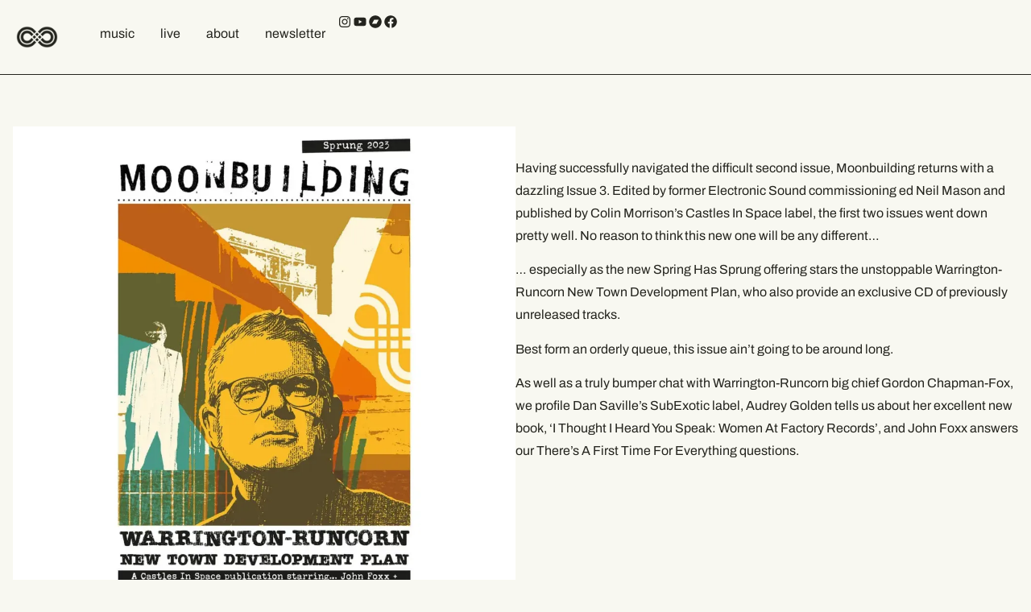

--- FILE ---
content_type: text/html; charset=UTF-8
request_url: https://warringtonruncorn.com/music/moonbuilding-sprung-2023/
body_size: 27111
content:
<!doctype html>
<html lang="en-GB">
<head>
	<meta charset="UTF-8">
	<meta name="viewport" content="width=device-width, initial-scale=1">
	<link rel="profile" href="https://gmpg.org/xfn/11">
	<style id="jetpack-boost-critical-css">@media all{html{line-height:1.15;-webkit-text-size-adjust:100%}*{box-sizing:border-box}body{background-color:#fff;color:#333;font-family:-apple-system,BlinkMacSystemFont,Segoe UI,Roboto,Helvetica Neue,Arial,Noto Sans,sans-serif,Apple Color Emoji,Segoe UI Emoji,Segoe UI Symbol,Noto Color Emoji;font-size:1rem;font-weight:400;line-height:1.5;margin:0;-webkit-font-smoothing:antialiased;-moz-osx-font-smoothing:grayscale}h1,h2{color:inherit;font-family:inherit;font-weight:500;line-height:1.2;margin-block-end:1rem;margin-block-start:.5rem}h1{font-size:2.5rem}h2{font-size:2rem}p{margin-block-end:.9rem;margin-block-start:0}a{background-color:transparent;color:#c36;text-decoration:none}img{border-style:none;height:auto;max-width:100%}li,ul{background:0 0;border:0;font-size:100%;margin-block-end:0;margin-block-start:0;outline:0;vertical-align:baseline}}@media all{.screen-reader-text{clip:rect(1px,1px,1px,1px);height:1px;overflow:hidden;position:absolute!important;width:1px;word-wrap:normal!important}}@media all{.elementor-kit-161{--e-global-color-primary:#CC4839;--e-global-color-secondary:#24241E;--e-global-color-text:#F8F8F1;--e-global-color-dc5e4c6:#24241E;--e-global-typography-primary-font-family:"Helvetica";--e-global-typography-primary-font-size:4rem;--e-global-typography-primary-font-weight:bold;--e-global-typography-primary-line-height:1em;--e-global-typography-primary-letter-spacing:-0.025em;--e-global-typography-secondary-font-family:"Helvetica";--e-global-typography-secondary-font-size:2.5rem;--e-global-typography-secondary-font-weight:bold;--e-global-typography-secondary-line-height:1em;--e-global-typography-text-font-family:"Helvetica";--e-global-typography-text-font-size:1.25rem;--e-global-typography-text-font-weight:400;--e-global-typography-text-line-height:1.8em;--e-global-typography-4873523-font-family:"Helvetica";--e-global-typography-4873523-font-size:0.85rem;--e-global-typography-4873523-font-weight:400;--e-global-typography-4873523-text-transform:uppercase;--e-global-typography-4873523-line-height:1.4em;--e-global-typography-af36b7e-font-family:"Helvetica";--e-global-typography-af36b7e-font-size:1.125rem;--e-global-typography-af36b7e-font-weight:bold;--e-global-typography-af36b7e-text-transform:lowercase;--e-global-typography-b9b6ded-font-family:"Helvetica";--e-global-typography-b9b6ded-font-size:1.25rem;--e-global-typography-b9b6ded-font-weight:bold;--e-global-typography-b9b6ded-line-height:1em;--e-global-typography-a743d5f-font-family:"Helvetica";--e-global-typography-a743d5f-font-size:1rem;--e-global-typography-a743d5f-font-weight:400;--e-global-typography-a743d5f-line-height:2rem;background-color:var(--e-global-color-text);color:var(--e-global-color-secondary);font-family:var(--e-global-typography-text-font-family),Helvetica,Arial,Sans-serif;font-size:var(--e-global-typography-text-font-size);font-weight:var(--e-global-typography-text-font-weight);line-height:var(--e-global-typography-text-line-height)}.elementor-kit-161 a{color:var(--e-global-color-secondary);line-height:1.5em}.elementor-kit-161 h1{color:var(--e-global-color-secondary);font-family:var(--e-global-typography-primary-font-family),Helvetica,Arial,Sans-serif;font-size:var(--e-global-typography-primary-font-size);font-weight:var(--e-global-typography-primary-font-weight);line-height:var(--e-global-typography-primary-line-height);letter-spacing:var(--e-global-typography-primary-letter-spacing)}.elementor-kit-161 h2{color:var(--e-global-color-secondary);font-family:var(--e-global-typography-secondary-font-family),Helvetica,Arial,Sans-serif;font-size:var(--e-global-typography-secondary-font-size);font-weight:var(--e-global-typography-secondary-font-weight);line-height:var(--e-global-typography-secondary-line-height);letter-spacing:var(--e-global-typography-secondary-letter-spacing)}.e-con{--container-max-width:1360px;--container-default-padding-top:2rem;--container-default-padding-right:2rem;--container-default-padding-bottom:2rem;--container-default-padding-left:2rem}.elementor-widget:not(:last-child){margin-block-end:2rem}.elementor-element{--widgets-spacing-row:2rem;--widgets-spacing-column:2rem}@media (max-width:1024px){.elementor-kit-161{--e-global-typography-primary-line-height:0.6em;font-size:var(--e-global-typography-text-font-size);line-height:var(--e-global-typography-text-line-height)}.elementor-kit-161 h1{font-size:var(--e-global-typography-primary-font-size);line-height:var(--e-global-typography-primary-line-height);letter-spacing:var(--e-global-typography-primary-letter-spacing)}.elementor-kit-161 h2{font-size:var(--e-global-typography-secondary-font-size);line-height:var(--e-global-typography-secondary-line-height);letter-spacing:var(--e-global-typography-secondary-letter-spacing)}.e-con{--container-max-width:1024px}}@media (max-width:767px){.elementor-kit-161{font-size:var(--e-global-typography-text-font-size);line-height:var(--e-global-typography-text-line-height)}.elementor-kit-161 h1{font-size:var(--e-global-typography-primary-font-size);line-height:var(--e-global-typography-primary-line-height);letter-spacing:var(--e-global-typography-primary-letter-spacing)}.elementor-kit-161 h2{font-size:var(--e-global-typography-secondary-font-size);line-height:var(--e-global-typography-secondary-line-height);letter-spacing:var(--e-global-typography-secondary-letter-spacing)}.e-con{--container-max-width:767px}}.elementor p a{font-weight:700;text-decoration:underline;color:#24241e}.single-post h2{padding-top:2rem}.single-post a{text-decoration:underline;font-weight:700}}@media all{.elementor-screen-only,.screen-reader-text{height:1px;margin:-1px;overflow:hidden;padding:0;position:absolute;top:-10000em;width:1px;clip:rect(0,0,0,0);border:0}.elementor *,.elementor :after,.elementor :before{box-sizing:border-box}.elementor a{box-shadow:none;text-decoration:none}.elementor img{border:none;border-radius:0;box-shadow:none;height:auto;max-width:100%}.elementor-element{--flex-direction:initial;--flex-wrap:initial;--justify-content:initial;--align-items:initial;--align-content:initial;--flex-basis:initial;--flex-grow:initial;--flex-shrink:initial;--order:initial;--align-self:initial;align-self:var(--align-self);flex-basis:var(--flex-basis);flex-grow:var(--flex-grow);flex-shrink:var(--flex-shrink);order:var(--order)}.elementor-element:where(.e-con-full,.elementor-widget){align-content:var(--align-content);align-items:var(--align-items);flex-direction:var(--flex-direction);flex-wrap:var(--flex-wrap);gap:var(--row-gap) var(--column-gap);justify-content:var(--justify-content)}.elementor-align-left{text-align:left}:root{--page-title-display:block}.elementor-page-title{display:var(--page-title-display)}.elementor-widget{position:relative}.elementor-widget:not(:last-child){margin-bottom:var(--kit-widget-spacing,20px)}.elementor-widget:not(:last-child).elementor-widget__width-initial{margin-bottom:0}.elementor-grid{display:grid;grid-column-gap:var(--grid-column-gap);grid-row-gap:var(--grid-row-gap)}.elementor-grid .elementor-grid-item{min-width:0}.elementor-grid-0 .elementor-grid{display:inline-block;margin-bottom:calc(-1*var(--grid-row-gap));width:100%;word-spacing:var(--grid-column-gap)}.elementor-grid-0 .elementor-grid .elementor-grid-item{display:inline-block;margin-bottom:var(--grid-row-gap);word-break:break-word}@media (prefers-reduced-motion:no-preference){html{scroll-behavior:smooth}}.e-con{--border-radius:0;--border-top-width:0px;--border-right-width:0px;--border-bottom-width:0px;--border-left-width:0px;--border-style:initial;--border-color:initial;--container-widget-width:100%;--container-widget-flex-grow:0;--content-width:min(100%,var(--container-max-width,1140px));--width:100%;--min-height:initial;--height:auto;--text-align:initial;--margin-top:0px;--margin-right:0px;--margin-bottom:0px;--margin-left:0px;--padding-top:var(--container-default-padding-top,10px);--padding-right:var(--container-default-padding-right,10px);--padding-bottom:var(--container-default-padding-bottom,10px);--padding-left:var(--container-default-padding-left,10px);--position:relative;--z-index:revert;--overflow:visible;--row-gap:var(--widgets-spacing-row,20px);--column-gap:var(--widgets-spacing-column,20px);--overlay-mix-blend-mode:initial;--overlay-opacity:1;border-radius:var(--border-radius);height:var(--height);min-height:var(--min-height);min-width:0;overflow:var(--overflow);position:var(--position);width:var(--width);z-index:var(--z-index);--flex-wrap-mobile:wrap;margin-block-end:var(--margin-block-end);margin-block-start:var(--margin-block-start);margin-inline-end:var(--margin-inline-end);margin-inline-start:var(--margin-inline-start);padding-inline-end:var(--padding-inline-end);padding-inline-start:var(--padding-inline-start)}.e-con{--margin-block-start:var(--margin-top);--margin-block-end:var(--margin-bottom);--margin-inline-start:var(--margin-left);--margin-inline-end:var(--margin-right);--padding-inline-start:var(--padding-left);--padding-inline-end:var(--padding-right);--padding-block-start:var(--padding-top);--padding-block-end:var(--padding-bottom);--border-block-start-width:var(--border-top-width);--border-block-end-width:var(--border-bottom-width);--border-inline-start-width:var(--border-left-width);--border-inline-end-width:var(--border-right-width)}.e-con.e-flex{--flex-direction:column;--flex-basis:auto;--flex-grow:0;--flex-shrink:1;flex:var(--flex-grow) var(--flex-shrink) var(--flex-basis)}.e-con-full,.e-con>.e-con-inner{padding-block-end:var(--padding-block-end);padding-block-start:var(--padding-block-start);text-align:var(--text-align)}.e-con-full.e-flex,.e-con.e-flex>.e-con-inner{flex-direction:var(--flex-direction)}.e-con,.e-con>.e-con-inner{display:var(--display)}.e-con-boxed.e-flex{align-content:normal;align-items:normal;flex-direction:column;flex-wrap:nowrap;justify-content:normal}.e-con-boxed{gap:initial;text-align:initial}.e-con.e-flex>.e-con-inner{align-content:var(--align-content);align-items:var(--align-items);align-self:auto;flex-basis:auto;flex-grow:1;flex-shrink:1;flex-wrap:var(--flex-wrap);justify-content:var(--justify-content)}.e-con>.e-con-inner{gap:var(--row-gap) var(--column-gap);height:100%;margin:0 auto;max-width:var(--content-width);padding-inline-end:0;padding-inline-start:0;width:100%}:is(.elementor-section-wrap,[data-elementor-id])>.e-con{--margin-left:auto;--margin-right:auto;max-width:min(100%,var(--width))}.e-con .elementor-widget.elementor-widget{margin-block-end:0}.e-con:before{border-block-end-width:var(--border-block-end-width);border-block-start-width:var(--border-block-start-width);border-color:var(--border-color);border-inline-end-width:var(--border-inline-end-width);border-inline-start-width:var(--border-inline-start-width);border-radius:var(--border-radius);border-style:var(--border-style);content:var(--background-overlay);display:block;height:max(100% + var(--border-top-width) + var(--border-bottom-width),100%);left:calc(0px - var(--border-left-width));mix-blend-mode:var(--overlay-mix-blend-mode);opacity:var(--overlay-opacity);position:absolute;top:calc(0px - var(--border-top-width));width:max(100% + var(--border-left-width) + var(--border-right-width),100%)}.e-con .elementor-widget{min-width:0}.e-con>.e-con-inner>.elementor-widget>.elementor-widget-container,.e-con>.elementor-widget>.elementor-widget-container{height:100%}.e-con.e-con>.e-con-inner>.elementor-widget,.elementor.elementor .e-con>.elementor-widget{max-width:100%}.e-con .elementor-widget:not(:last-child){--kit-widget-spacing:0px}@media (max-width:767px){.e-con.e-flex{--width:100%;--flex-wrap:var(--flex-wrap-mobile)}}.elementor-heading-title{line-height:1;margin:0;padding:0}.elementor-icon{color:#69727d;display:inline-block;font-size:50px;line-height:1;text-align:center}.elementor-icon svg{display:block;height:1em;position:relative;width:1em}.elementor-icon svg:before{left:50%;position:absolute;transform:translateX(-50%)}.elementor-shape-square .elementor-icon{border-radius:0}@media (max-width:767px){.elementor .elementor-hidden-mobile{display:none}}@media (min-width:768px) and (max-width:1024px){.elementor .elementor-hidden-tablet{display:none}}@media (min-width:1025px) and (max-width:99999px){.elementor .elementor-hidden-desktop{display:none}}}@media all{.elementor-widget-image{text-align:center}.elementor-widget-image a{display:inline-block}.elementor-widget-image img{display:inline-block;vertical-align:middle}}@media all{.elementor-item:after,.elementor-item:before{display:block;position:absolute}.elementor-item:not(:hover):not(:focus):not(.elementor-item-active):not(.highlighted):after,.elementor-item:not(:hover):not(:focus):not(.elementor-item-active):not(.highlighted):before{opacity:0}.e--pointer-underline .elementor-item:after,.e--pointer-underline .elementor-item:before{background-color:#3f444b;height:3px;left:0;width:100%;z-index:2}.e--pointer-underline .elementor-item:after{bottom:0;content:""}.elementor-nav-menu--main .elementor-nav-menu a{padding:13px 20px}.elementor-nav-menu--layout-horizontal{display:flex}.elementor-nav-menu--layout-horizontal .elementor-nav-menu{display:flex;flex-wrap:wrap}.elementor-nav-menu--layout-horizontal .elementor-nav-menu a{flex-grow:1;white-space:nowrap}.elementor-nav-menu--layout-horizontal .elementor-nav-menu>li{display:flex}.elementor-nav-menu--layout-horizontal .elementor-nav-menu>li:not(:first-child)>a{margin-inline-start:var(--e-nav-menu-horizontal-menu-item-margin)}.elementor-nav-menu--layout-horizontal .elementor-nav-menu>li:not(:last-child)>a{margin-inline-end:var(--e-nav-menu-horizontal-menu-item-margin)}.elementor-nav-menu--layout-horizontal .elementor-nav-menu>li:not(:last-child):after{align-self:center;border-color:var(--e-nav-menu-divider-color,#000);border-left-style:var(--e-nav-menu-divider-style,solid);border-left-width:var(--e-nav-menu-divider-width,2px);content:var(--e-nav-menu-divider-content,none);height:var(--e-nav-menu-divider-height,35%)}.elementor-nav-menu__align-start .elementor-nav-menu{justify-content:flex-start;margin-inline-end:auto}.elementor-widget-nav-menu .elementor-widget-container{display:flex;flex-direction:column}.elementor-nav-menu{position:relative;z-index:2}.elementor-nav-menu:after{clear:both;content:" ";display:block;font:0/0 serif;height:0;overflow:hidden;visibility:hidden}.elementor-nav-menu,.elementor-nav-menu li{display:block;line-height:normal;list-style:none;margin:0;padding:0}.elementor-nav-menu a,.elementor-nav-menu li{position:relative}.elementor-nav-menu li{border-width:0}.elementor-nav-menu a{align-items:center;display:flex}.elementor-nav-menu a{line-height:20px;padding:10px 20px}.elementor-menu-toggle{align-items:center;background-color:rgba(0,0,0,.05);border:0 solid;border-radius:3px;color:#33373d;display:flex;font-size:var(--nav-menu-icon-size,22px);justify-content:center;padding:.25em}.elementor-menu-toggle:not(.elementor-active) .elementor-menu-toggle__icon--close{display:none}.elementor-menu-toggle .e-font-icon-svg{fill:#33373d;height:1em;width:1em}.elementor-menu-toggle svg{height:auto;width:1em;fill:var(--nav-menu-icon-color,currentColor)}.elementor-nav-menu--dropdown{background-color:#fff;font-size:13px}.elementor-nav-menu--dropdown-none .elementor-nav-menu--dropdown{display:none}.elementor-nav-menu--dropdown.elementor-nav-menu__container{margin-top:10px;overflow-x:hidden;overflow-y:auto;transform-origin:top}.elementor-nav-menu--dropdown a{color:#33373d}.elementor-nav-menu--toggle .elementor-menu-toggle:not(.elementor-active)+.elementor-nav-menu__container{max-height:0;overflow:hidden;transform:scaleY(0)}@media (max-width:767px){.elementor-nav-menu--dropdown-mobile .elementor-nav-menu--main{display:none}}@media (min-width:768px){.elementor-nav-menu--dropdown-mobile .elementor-menu-toggle,.elementor-nav-menu--dropdown-mobile .elementor-nav-menu--dropdown{display:none}.elementor-nav-menu--dropdown-mobile nav.elementor-nav-menu--dropdown.elementor-nav-menu__container{overflow-y:hidden}}}@media all{.elementor-icon-list-items .elementor-icon-list-item .elementor-icon-list-text{display:inline-block}}@media all{.elementor-widget .elementor-icon-list-items.elementor-inline-items{display:flex;flex-wrap:wrap;margin-left:-8px;margin-right:-8px}.elementor-widget .elementor-icon-list-items.elementor-inline-items .elementor-inline-item{word-break:break-word}.elementor-widget .elementor-icon-list-items.elementor-inline-items .elementor-icon-list-item{margin-left:8px;margin-right:8px}.elementor-widget .elementor-icon-list-items.elementor-inline-items .elementor-icon-list-item:after{border-bottom:0;border-left-width:1px;border-right:0;border-top:0;border-style:solid;height:100%;left:auto;position:relative;right:auto;right:-8px;width:auto}.elementor-widget .elementor-icon-list-items{list-style-type:none;margin:0;padding:0}.elementor-widget .elementor-icon-list-item{margin:0;padding:0;position:relative}.elementor-widget .elementor-icon-list-item:after{bottom:0;position:absolute;width:100%}.elementor-widget .elementor-icon-list-item{align-items:var(--icon-vertical-align,center);display:flex;font-size:inherit}.elementor-widget.elementor-align-left .elementor-icon-list-item{justify-content:flex-start;text-align:left}.elementor-widget:not(.elementor-align-right) .elementor-icon-list-item:after{left:0}.elementor-widget:not(.elementor-align-left) .elementor-icon-list-item:after{right:0}@media (min-width:-1){.elementor-widget:not(.elementor-widescreen-align-right) .elementor-icon-list-item:after{left:0}.elementor-widget:not(.elementor-widescreen-align-left) .elementor-icon-list-item:after{right:0}}@media (max-width:-1){.elementor-widget:not(.elementor-laptop-align-right) .elementor-icon-list-item:after{left:0}.elementor-widget:not(.elementor-laptop-align-left) .elementor-icon-list-item:after{right:0}.elementor-widget:not(.elementor-tablet_extra-align-right) .elementor-icon-list-item:after{left:0}.elementor-widget:not(.elementor-tablet_extra-align-left) .elementor-icon-list-item:after{right:0}}@media (max-width:1024px){.elementor-widget:not(.elementor-tablet-align-right) .elementor-icon-list-item:after{left:0}.elementor-widget:not(.elementor-tablet-align-left) .elementor-icon-list-item:after{right:0}}@media (max-width:-1){.elementor-widget:not(.elementor-mobile_extra-align-right) .elementor-icon-list-item:after{left:0}.elementor-widget:not(.elementor-mobile_extra-align-left) .elementor-icon-list-item:after{right:0}}@media (max-width:767px){.elementor-widget:not(.elementor-mobile-align-right) .elementor-icon-list-item:after{left:0}.elementor-widget:not(.elementor-mobile-align-left) .elementor-icon-list-item:after{right:0}}.elementor .elementor-element ul.elementor-icon-list-items{padding:0}}@media all{.elementor-3511 .elementor-element.elementor-element-4392835{--display:flex;--flex-direction:row;--container-widget-width:calc((1 - var(--container-widget-flex-grow))*100%);--container-widget-flex-grow:1;--flex-wrap-mobile:wrap;--justify-content:flex-start;--align-items:center;--row-gap:0rem;--column-gap:0rem;--flex-wrap:nowrap;border-style:none;--border-style:none;--padding-top:1rem;--padding-bottom:1rem;--padding-left:1rem;--padding-right:1rem;--z-index:99}.elementor-3511 .elementor-element.elementor-element-4392835:not(.elementor-motion-effects-element-type-background){background-color:var(--e-global-color-text)}.elementor-3511 .elementor-element.elementor-element-71667e2{--display:flex;--flex-direction:row;--container-widget-width:calc((1 - var(--container-widget-flex-grow))*100%);--container-widget-flex-grow:1;--flex-wrap-mobile:wrap;--justify-content:flex-start;--align-items:center;--margin-top:0rem;--margin-bottom:0rem;--margin-left:0rem;--margin-right:0rem;--padding-top:0rem;--padding-bottom:0rem;--padding-left:0rem;--padding-right:0rem}.elementor-3511 .elementor-element.elementor-element-7aaf652f{text-align:left}.elementor-3511 .elementor-element.elementor-element-7aaf652f img{width:60px}.elementor-3511 .elementor-element.elementor-element-64c0801 .elementor-menu-toggle{margin-left:auto;background-color:var(--e-global-color-secondary)}.elementor-3511 .elementor-element.elementor-element-64c0801 .elementor-nav-menu .elementor-item{font-family:var(--e-global-typography-af36b7e-font-family),Helvetica,Arial,Sans-serif;font-size:var(--e-global-typography-af36b7e-font-size);font-weight:var(--e-global-typography-af36b7e-font-weight);text-transform:var(--e-global-typography-af36b7e-text-transform)}.elementor-3511 .elementor-element.elementor-element-64c0801 .elementor-nav-menu--main .elementor-item{color:var(--e-global-color-secondary);fill:var(--e-global-color-secondary);padding-left:0;padding-right:0;padding-top:0;padding-bottom:0}.elementor-3511 .elementor-element.elementor-element-64c0801 .elementor-nav-menu--main:not(.e--pointer-framed) .elementor-item:after,.elementor-3511 .elementor-element.elementor-element-64c0801 .elementor-nav-menu--main:not(.e--pointer-framed) .elementor-item:before{background-color:var(--e-global-color-primary)}.elementor-3511 .elementor-element.elementor-element-64c0801 .e--pointer-underline .elementor-item:after{height:1px}.elementor-3511 .elementor-element.elementor-element-64c0801{--e-nav-menu-horizontal-menu-item-margin:calc(1rem/2)}.elementor-3511 .elementor-element.elementor-element-64c0801 .elementor-menu-toggle,.elementor-3511 .elementor-element.elementor-element-64c0801 .elementor-nav-menu--dropdown a{color:var(--e-global-color-secondary);fill:var(--e-global-color-secondary)}.elementor-3511 .elementor-element.elementor-element-64c0801 .elementor-nav-menu--dropdown{background-color:var(--e-global-color-text)}.elementor-3511 .elementor-element.elementor-element-64c0801 .elementor-nav-menu--dropdown .elementor-item{font-family:var(--e-global-typography-af36b7e-font-family),Helvetica,Arial,Sans-serif;font-size:var(--e-global-typography-af36b7e-font-size);font-weight:var(--e-global-typography-af36b7e-font-weight);text-transform:var(--e-global-typography-af36b7e-text-transform)}.elementor-3511 .elementor-element.elementor-element-64c0801 div.elementor-menu-toggle{color:var(--e-global-color-text)}.elementor-3511 .elementor-element.elementor-element-64c0801 div.elementor-menu-toggle svg{fill:var(--e-global-color-text)}.elementor-location-footer:before,.elementor-location-header:before{content:"";display:table;clear:both}@media (min-width:768px){.elementor-3511 .elementor-element.elementor-element-71667e2{--width:100%}}@media (max-width:1024px){.elementor-3511 .elementor-element.elementor-element-4392835{--justify-content:flex-start;--row-gap:1rem;--column-gap:1rem;--padding-top:1rem;--padding-bottom:1rem;--padding-left:2rem;--padding-right:2rem}.elementor-3511 .elementor-element.elementor-element-71667e2{--justify-content:space-between}.elementor-3511 .elementor-element.elementor-element-64c0801 .elementor-nav-menu .elementor-item{font-size:var(--e-global-typography-af36b7e-font-size)}.elementor-3511 .elementor-element.elementor-element-64c0801 .elementor-nav-menu--dropdown .elementor-item{font-size:var(--e-global-typography-af36b7e-font-size)}}@media (max-width:767px){.elementor-3511 .elementor-element.elementor-element-4392835{--flex-direction:row;--container-widget-width:initial;--container-widget-flex-grow:1;--flex-wrap-mobile:wrap;--justify-content:space-between;--padding-top:1rem;--padding-bottom:1rem;--padding-left:2rem;--padding-right:2rem}.elementor-3511 .elementor-element.elementor-element-7aaf652f img{width:50px}.elementor-3511 .elementor-element.elementor-element-64c0801.elementor-element{--align-self:center}.elementor-3511 .elementor-element.elementor-element-64c0801 .elementor-nav-menu .elementor-item{font-size:var(--e-global-typography-af36b7e-font-size)}.elementor-3511 .elementor-element.elementor-element-64c0801 .elementor-nav-menu--dropdown .elementor-item{font-size:var(--e-global-typography-af36b7e-font-size)}.elementor-3511 .elementor-element.elementor-element-64c0801 .elementor-nav-menu--dropdown a{padding-left:2rem;padding-right:2rem;padding-top:1rem;padding-bottom:1rem}}}@media all{.elementor-719 .elementor-element.elementor-element-8728606{--display:flex;--flex-direction:row;--container-widget-width:initial;--container-widget-flex-grow:1;--flex-wrap-mobile:wrap;--justify-content:flex-start;--row-gap:2rem;--column-gap:2rem;border-style:solid;--border-style:solid;border-width:1px 0 0 0;--border-top-width:1px;--border-right-width:0px;--border-bottom-width:0px;--border-left-width:0px;border-color:var(--e-global-color-text);--border-color:var(--e-global-color-text);--padding-top:4rem;--padding-bottom:4rem;--padding-left:1rem;--padding-right:1rem}.elementor-719 .elementor-element.elementor-element-8728606:not(.elementor-motion-effects-element-type-background){background-color:var(--e-global-color-secondary)}.elementor-719 .elementor-element.elementor-element-cf56c98{--display:flex;--flex-direction:column;--container-widget-width:100%;--container-widget-flex-grow:0;--flex-wrap-mobile:wrap;--justify-content:flex-start;--row-gap:1rem;--column-gap:1rem;--margin-top:0px;--margin-bottom:0px;--margin-left:0px;--margin-right:0px;--padding-top:0px;--padding-bottom:0px;--padding-left:0px;--padding-right:0px}.elementor-719 .elementor-element.elementor-element-ceee8d6>.elementor-widget-container{padding:0 0 1rem 0;border-style:solid;border-width:0 0 1px 0;border-color:var(--e-global-color-primary)}.elementor-719 .elementor-element.elementor-element-ceee8d6 .elementor-heading-title{font-family:var(--e-global-typography-b9b6ded-font-family),Helvetica,Arial,Sans-serif;font-size:var(--e-global-typography-b9b6ded-font-size);font-weight:var(--e-global-typography-b9b6ded-font-weight);line-height:var(--e-global-typography-b9b6ded-line-height);-webkit-text-stroke-color:#000;stroke:#000;color:var(--e-global-color-text)}.elementor-719 .elementor-element.elementor-element-e551038 .elementor-nav-menu .elementor-item{font-family:var(--e-global-typography-a743d5f-font-family),Helvetica,Arial,Sans-serif;font-size:var(--e-global-typography-a743d5f-font-size);font-weight:var(--e-global-typography-a743d5f-font-weight);line-height:var(--e-global-typography-a743d5f-line-height)}.elementor-719 .elementor-element.elementor-element-e551038 .elementor-nav-menu--main .elementor-item{color:var(--e-global-color-text);fill:var(--e-global-color-text);padding-left:0;padding-right:0;padding-top:0;padding-bottom:0}.elementor-719 .elementor-element.elementor-element-e551038{--e-nav-menu-horizontal-menu-item-margin:calc(0rem/2)}.elementor-719 .elementor-element.elementor-element-e551038 .elementor-nav-menu--main:not(.elementor-nav-menu--layout-horizontal) .elementor-nav-menu>li:not(:last-child){margin-bottom:0}.elementor-719 .elementor-element.elementor-element-c7d9db6{--display:flex;--flex-direction:column;--container-widget-width:100%;--container-widget-flex-grow:0;--flex-wrap-mobile:wrap;--justify-content:flex-start;--row-gap:1rem;--column-gap:1rem;--margin-top:0px;--margin-bottom:0px;--margin-left:0px;--margin-right:0px;--padding-top:0px;--padding-bottom:0px;--padding-left:0px;--padding-right:0px}.elementor-719 .elementor-element.elementor-element-068bcb2>.elementor-widget-container{padding:0 0 1rem 0;border-style:solid;border-width:0 0 1px 0;border-color:var(--e-global-color-primary)}.elementor-719 .elementor-element.elementor-element-068bcb2 .elementor-heading-title{font-family:var(--e-global-typography-b9b6ded-font-family),Helvetica,Arial,Sans-serif;font-size:var(--e-global-typography-b9b6ded-font-size);font-weight:var(--e-global-typography-b9b6ded-font-weight);line-height:var(--e-global-typography-b9b6ded-line-height);-webkit-text-stroke-color:#000;stroke:#000;color:var(--e-global-color-text)}.elementor-719 .elementor-element.elementor-element-56da48b .elementor-nav-menu .elementor-item{font-family:var(--e-global-typography-a743d5f-font-family),Helvetica,Arial,Sans-serif;font-size:var(--e-global-typography-a743d5f-font-size);font-weight:var(--e-global-typography-a743d5f-font-weight);line-height:var(--e-global-typography-a743d5f-line-height)}.elementor-719 .elementor-element.elementor-element-56da48b .elementor-nav-menu--main .elementor-item{color:var(--e-global-color-text);fill:var(--e-global-color-text);padding-left:0;padding-right:0;padding-top:0;padding-bottom:0}.elementor-719 .elementor-element.elementor-element-56da48b{--e-nav-menu-horizontal-menu-item-margin:calc(0rem/2)}.elementor-719 .elementor-element.elementor-element-56da48b .elementor-nav-menu--main:not(.elementor-nav-menu--layout-horizontal) .elementor-nav-menu>li:not(:last-child){margin-bottom:0}.elementor-719 .elementor-element.elementor-element-17e7901{--display:flex;--flex-direction:column;--container-widget-width:100%;--container-widget-flex-grow:0;--flex-wrap-mobile:wrap;--justify-content:flex-start;--row-gap:1rem;--column-gap:1rem;--margin-top:0px;--margin-bottom:0px;--margin-left:0px;--margin-right:0px;--padding-top:0px;--padding-bottom:0px;--padding-left:0px;--padding-right:0px}.elementor-719 .elementor-element.elementor-element-7045fb1>.elementor-widget-container{padding:0 0 1rem 0;border-style:solid;border-width:0 0 1px 0;border-color:var(--e-global-color-primary)}.elementor-719 .elementor-element.elementor-element-7045fb1 .elementor-heading-title{font-family:var(--e-global-typography-b9b6ded-font-family),Helvetica,Arial,Sans-serif;font-size:var(--e-global-typography-b9b6ded-font-size);font-weight:var(--e-global-typography-b9b6ded-font-weight);line-height:var(--e-global-typography-b9b6ded-line-height);-webkit-text-stroke-color:#000;stroke:#000;color:var(--e-global-color-text)}.elementor-719 .elementor-element.elementor-element-85116df .elementor-nav-menu .elementor-item{font-family:var(--e-global-typography-a743d5f-font-family),Helvetica,Arial,Sans-serif;font-size:var(--e-global-typography-a743d5f-font-size);font-weight:var(--e-global-typography-a743d5f-font-weight);line-height:var(--e-global-typography-a743d5f-line-height)}.elementor-719 .elementor-element.elementor-element-85116df .elementor-nav-menu--main .elementor-item{color:var(--e-global-color-text);fill:var(--e-global-color-text);padding-left:0;padding-right:0;padding-top:0;padding-bottom:0}.elementor-719 .elementor-element.elementor-element-85116df{--e-nav-menu-horizontal-menu-item-margin:calc(0rem/2)}.elementor-719 .elementor-element.elementor-element-85116df .elementor-nav-menu--main:not(.elementor-nav-menu--layout-horizontal) .elementor-nav-menu>li:not(:last-child){margin-bottom:0}.elementor-location-footer:before,.elementor-location-header:before{content:"";display:table;clear:both}@media (max-width:1024px){.elementor-719 .elementor-element.elementor-element-8728606{--padding-top:2rem;--padding-bottom:2rem;--padding-left:2rem;--padding-right:2rem}.elementor-719 .elementor-element.elementor-element-ceee8d6 .elementor-heading-title{font-size:var(--e-global-typography-b9b6ded-font-size);line-height:var(--e-global-typography-b9b6ded-line-height)}.elementor-719 .elementor-element.elementor-element-e551038 .elementor-nav-menu .elementor-item{font-size:var(--e-global-typography-a743d5f-font-size);line-height:var(--e-global-typography-a743d5f-line-height)}.elementor-719 .elementor-element.elementor-element-068bcb2 .elementor-heading-title{font-size:var(--e-global-typography-b9b6ded-font-size);line-height:var(--e-global-typography-b9b6ded-line-height)}.elementor-719 .elementor-element.elementor-element-56da48b .elementor-nav-menu .elementor-item{font-size:var(--e-global-typography-a743d5f-font-size);line-height:var(--e-global-typography-a743d5f-line-height)}.elementor-719 .elementor-element.elementor-element-7045fb1 .elementor-heading-title{font-size:var(--e-global-typography-b9b6ded-font-size);line-height:var(--e-global-typography-b9b6ded-line-height)}.elementor-719 .elementor-element.elementor-element-85116df .elementor-nav-menu .elementor-item{font-size:var(--e-global-typography-a743d5f-font-size);line-height:var(--e-global-typography-a743d5f-line-height)}}@media (max-width:767px){.elementor-719 .elementor-element.elementor-element-8728606{--flex-direction:column;--container-widget-width:100%;--container-widget-flex-grow:0;--flex-wrap-mobile:wrap;--row-gap:2rem;--column-gap:2rem}.elementor-719 .elementor-element.elementor-element-ceee8d6 .elementor-heading-title{font-size:var(--e-global-typography-b9b6ded-font-size);line-height:var(--e-global-typography-b9b6ded-line-height)}.elementor-719 .elementor-element.elementor-element-e551038 .elementor-nav-menu .elementor-item{font-size:var(--e-global-typography-a743d5f-font-size);line-height:var(--e-global-typography-a743d5f-line-height)}.elementor-719 .elementor-element.elementor-element-068bcb2 .elementor-heading-title{font-size:var(--e-global-typography-b9b6ded-font-size);line-height:var(--e-global-typography-b9b6ded-line-height)}.elementor-719 .elementor-element.elementor-element-56da48b .elementor-nav-menu .elementor-item{font-size:var(--e-global-typography-a743d5f-font-size);line-height:var(--e-global-typography-a743d5f-line-height)}.elementor-719 .elementor-element.elementor-element-7045fb1 .elementor-heading-title{font-size:var(--e-global-typography-b9b6ded-font-size);line-height:var(--e-global-typography-b9b6ded-line-height)}.elementor-719 .elementor-element.elementor-element-85116df .elementor-nav-menu .elementor-item{font-size:var(--e-global-typography-a743d5f-font-size);line-height:var(--e-global-typography-a743d5f-line-height)}}@media (min-width:768px){.elementor-719 .elementor-element.elementor-element-cf56c98{--width:100%}.elementor-719 .elementor-element.elementor-element-c7d9db6{--width:100%}.elementor-719 .elementor-element.elementor-element-17e7901{--width:100%}}@media (max-width:1024px) and (min-width:768px){.elementor-719 .elementor-element.elementor-element-cf56c98{--width:33%}.elementor-719 .elementor-element.elementor-element-c7d9db6{--width:33%}.elementor-719 .elementor-element.elementor-element-17e7901{--width:33%}}}@media all{.elementor-4294 .elementor-element.elementor-element-cd4aefe{--display:flex;--flex-direction:row;--container-widget-width:initial;--container-widget-flex-grow:1;--flex-wrap-mobile:wrap;--row-gap:2rem;--column-gap:2rem;--padding-top:4rem;--padding-bottom:4rem;--padding-left:1rem;--padding-right:1rem}.elementor-4294 .elementor-element.elementor-element-b0db355{--display:flex;--flex-direction:column;--container-widget-width:100%;--container-widget-flex-grow:0;--flex-wrap-mobile:wrap;--row-gap:2rem;--column-gap:2rem;--padding-top:0px;--padding-bottom:0px;--padding-left:0px;--padding-right:0px}.elementor-4294 .elementor-element.elementor-element-d001dba{--display:flex;--flex-direction:column;--container-widget-width:100%;--container-widget-flex-grow:0;--flex-wrap-mobile:wrap;--row-gap:2rem;--column-gap:2rem;--padding-top:0px;--padding-bottom:0px;--padding-left:0px;--padding-right:0px}.elementor-4294 .elementor-element.elementor-element-55ad996 .elementor-heading-title{font-family:var(--e-global-typography-secondary-font-family),Helvetica,Arial,Sans-serif;font-size:var(--e-global-typography-secondary-font-size);font-weight:var(--e-global-typography-secondary-font-weight);line-height:var(--e-global-typography-secondary-line-height);letter-spacing:var(--e-global-typography-secondary-letter-spacing);color:var(--e-global-color-text)}.elementor-4294 .elementor-element.elementor-element-e7dbdbb .elementor-icon-list-items:not(.elementor-inline-items) .elementor-icon-list-item:not(:last-child){padding-bottom:calc(1rem/2)}.elementor-4294 .elementor-element.elementor-element-e7dbdbb .elementor-icon-list-items:not(.elementor-inline-items) .elementor-icon-list-item:not(:first-child){margin-top:calc(1rem/2)}.elementor-4294 .elementor-element.elementor-element-e7dbdbb .elementor-icon-list-text{color:var(--e-global-color-text)}.elementor-4294 .elementor-element.elementor-element-e7dbdbb .elementor-icon-list-item{font-family:var(--e-global-typography-4873523-font-family),Helvetica,Arial,Sans-serif;font-size:var(--e-global-typography-4873523-font-size);font-weight:var(--e-global-typography-4873523-font-weight);text-transform:var(--e-global-typography-4873523-text-transform);line-height:var(--e-global-typography-4873523-line-height)}@media (min-width:768px){.elementor-4294 .elementor-element.elementor-element-b0db355{--width:50%}.elementor-4294 .elementor-element.elementor-element-d001dba{--width:50%}}@media (max-width:1024px) and (min-width:768px){.elementor-4294 .elementor-element.elementor-element-b0db355{--width:100%}.elementor-4294 .elementor-element.elementor-element-d001dba{--width:100%}}@media (max-width:1024px){.elementor-4294 .elementor-element.elementor-element-cd4aefe{--flex-direction:column;--container-widget-width:100%;--container-widget-flex-grow:0;--flex-wrap-mobile:wrap;--padding-top:2rem;--padding-bottom:2rem;--padding-left:2rem;--padding-right:2rem}.elementor-4294 .elementor-element.elementor-element-55ad996 .elementor-heading-title{font-size:var(--e-global-typography-secondary-font-size);line-height:var(--e-global-typography-secondary-line-height);letter-spacing:var(--e-global-typography-secondary-letter-spacing)}.elementor-4294 .elementor-element.elementor-element-e7dbdbb .elementor-icon-list-item{font-size:var(--e-global-typography-4873523-font-size);line-height:var(--e-global-typography-4873523-line-height)}}@media (max-width:767px){.elementor-4294 .elementor-element.elementor-element-55ad996 .elementor-heading-title{font-size:var(--e-global-typography-secondary-font-size);line-height:var(--e-global-typography-secondary-line-height);letter-spacing:var(--e-global-typography-secondary-letter-spacing)}.elementor-4294 .elementor-element.elementor-element-e7dbdbb .elementor-icon-list-item{font-size:var(--e-global-typography-4873523-font-size);line-height:var(--e-global-typography-4873523-line-height)}}}@media all{.elementor-1229 .elementor-element.elementor-element-bf3df7d{--display:flex;--flex-direction:row;--container-widget-width:initial;--container-widget-flex-grow:1;--flex-wrap-mobile:wrap;--row-gap:0px;--column-gap:0px;--padding-top:4rem;--padding-bottom:4rem;--padding-left:1rem;--padding-right:1rem}.elementor-1229 .elementor-element.elementor-element-1eb60ff{--display:flex;--flex-direction:column;--container-widget-width:100%;--container-widget-flex-grow:0;--flex-wrap-mobile:wrap;--margin-top:0px;--margin-bottom:0px;--margin-left:0px;--margin-right:0px;--padding-top:0px;--padding-bottom:0px;--padding-left:0px;--padding-right:0px}.elementor-1229 .elementor-element.elementor-element-d83e31f{width:100%;max-width:100%}.elementor-1229 .elementor-element.elementor-element-d83e31f .elementor-heading-title{font-family:var(--e-global-typography-primary-font-family),Helvetica,Arial,Sans-serif;font-size:var(--e-global-typography-primary-font-size);font-weight:var(--e-global-typography-primary-font-weight);line-height:var(--e-global-typography-primary-line-height);letter-spacing:var(--e-global-typography-primary-letter-spacing)}.elementor-1229 .elementor-element.elementor-element-6e7716f .elementor-icon-list-text{color:var(--e-global-color-secondary)}.elementor-1229 .elementor-element.elementor-element-6e7716f .elementor-icon-list-item{font-family:var(--e-global-typography-text-font-family),Helvetica,Arial,Sans-serif;font-size:var(--e-global-typography-text-font-size);font-weight:var(--e-global-typography-text-font-weight);line-height:var(--e-global-typography-text-line-height)}.elementor-1229 .elementor-element.elementor-element-c9f65e6{width:100%;max-width:100%}.elementor-1229 .elementor-element.elementor-element-c9f65e6 img{width:100%;border-style:solid;border-width:1px 1px 1px 1px;border-color:var(--e-global-color-text)}.elementor-1229 .elementor-element.elementor-element-e8c2912{width:100%;max-width:100%;color:var(--e-global-color-secondary);font-family:var(--e-global-typography-text-font-family),Helvetica,Arial,Sans-serif;font-size:var(--e-global-typography-text-font-size);font-weight:var(--e-global-typography-text-font-weight);line-height:var(--e-global-typography-text-line-height)}@media (min-width:768px){.elementor-1229 .elementor-element.elementor-element-1eb60ff{--width:67%}}@media (max-width:1024px) and (min-width:768px){.elementor-1229 .elementor-element.elementor-element-1eb60ff{--width:100%}}@media (max-width:1024px){.elementor-1229 .elementor-element.elementor-element-bf3df7d{--flex-direction:column-reverse;--container-widget-width:100%;--container-widget-flex-grow:0;--flex-wrap-mobile:wrap;--padding-top:2rem;--padding-bottom:2rem;--padding-left:2rem;--padding-right:2rem}.elementor-1229 .elementor-element.elementor-element-d83e31f .elementor-heading-title{font-size:var(--e-global-typography-primary-font-size);line-height:var(--e-global-typography-primary-line-height);letter-spacing:var(--e-global-typography-primary-letter-spacing)}.elementor-1229 .elementor-element.elementor-element-6e7716f .elementor-icon-list-item{font-size:var(--e-global-typography-text-font-size);line-height:var(--e-global-typography-text-line-height)}.elementor-1229 .elementor-element.elementor-element-c9f65e6{width:var(--container-widget-width,100%);max-width:100%;--container-widget-width:100%;--container-widget-flex-grow:0}.elementor-1229 .elementor-element.elementor-element-e8c2912{width:var(--container-widget-width,100%);max-width:100%;--container-widget-width:100%;--container-widget-flex-grow:0;font-size:var(--e-global-typography-text-font-size);line-height:var(--e-global-typography-text-line-height)}}@media (max-width:767px){.elementor-1229 .elementor-element.elementor-element-d83e31f .elementor-heading-title{font-size:var(--e-global-typography-primary-font-size);line-height:var(--e-global-typography-primary-line-height);letter-spacing:var(--e-global-typography-primary-letter-spacing)}.elementor-1229 .elementor-element.elementor-element-6e7716f .elementor-icon-list-item{font-size:var(--e-global-typography-text-font-size);line-height:var(--e-global-typography-text-line-height)}.elementor-1229 .elementor-element.elementor-element-e8c2912{font-size:var(--e-global-typography-text-font-size);line-height:var(--e-global-typography-text-line-height)}}}@media all{.elementor-1804 .elementor-element.elementor-element-1938153{--display:flex;--flex-direction:row;--container-widget-width:calc((1 - var(--container-widget-flex-grow))*100%);--container-widget-flex-grow:1;--flex-wrap-mobile:wrap;--align-items:center;--row-gap:0rem;--column-gap:0rem;border-style:solid;--border-style:solid;border-width:0 0 1px 0;--border-top-width:0px;--border-right-width:0px;--border-bottom-width:1px;--border-left-width:0px;border-color:var(--e-global-color-secondary);--border-color:var(--e-global-color-secondary);--padding-top:4rem;--padding-bottom:4rem;--padding-left:0rem;--padding-right:0rem}.elementor-1804 .elementor-element.elementor-element-1938153.e-con{--align-self:center}.elementor-1804 .elementor-element.elementor-element-541c4fd{--display:flex;--flex-direction:column;--container-widget-width:100%;--container-widget-flex-grow:0;--flex-wrap-mobile:wrap;--margin-top:0px;--margin-bottom:0px;--margin-left:0px;--margin-right:0px;--padding-top:0rem;--padding-bottom:0rem;--padding-left:0rem;--padding-right:0rem}.elementor-1804 .elementor-element.elementor-element-d645d63{width:var(--container-widget-width,100%);max-width:100%;--container-widget-width:100%;--container-widget-flex-grow:0}.elementor-1804 .elementor-element.elementor-element-d645d63 img{width:100%;max-width:100%;border-style:solid;border-width:1px 1px 1px 1px;border-color:var(--e-global-color-dc5e4c6)}.elementor-1804 .elementor-element.elementor-element-dccde96{--display:flex;--flex-direction:column;--container-widget-width:100%;--container-widget-flex-grow:0;--flex-wrap-mobile:wrap;--justify-content:center;border-style:none;--border-style:none;--margin-top:0px;--margin-bottom:0px;--margin-left:0px;--margin-right:0px;--padding-top:0rem;--padding-bottom:0rem;--padding-left:4rem;--padding-right:0rem}.elementor-1804 .elementor-element.elementor-element-7dd7159 .elementor-heading-title{font-family:var(--e-global-typography-primary-font-family),Helvetica,Arial,Sans-serif;font-size:var(--e-global-typography-primary-font-size);font-weight:var(--e-global-typography-primary-font-weight);line-height:var(--e-global-typography-primary-line-height);letter-spacing:var(--e-global-typography-primary-letter-spacing);color:var(--e-global-color-secondary)}.elementor-1804 .elementor-element.elementor-element-2eb2c15{width:var(--container-widget-width,67%);max-width:67%;--container-widget-width:67%;--container-widget-flex-grow:0}.elementor-1804 .elementor-element.elementor-element-2eb2c15 .elementor-icon-list-items.elementor-inline-items .elementor-icon-list-item{margin-right:calc(1rem/2);margin-left:calc(1rem/2)}.elementor-1804 .elementor-element.elementor-element-2eb2c15 .elementor-icon-list-items.elementor-inline-items{margin-right:calc(-1rem/2);margin-left:calc(-1rem/2)}body:not(.rtl) .elementor-1804 .elementor-element.elementor-element-2eb2c15 .elementor-icon-list-items.elementor-inline-items .elementor-icon-list-item:after{right:calc(-1rem/2)}.elementor-1804 .elementor-element.elementor-element-2eb2c15 .elementor-icon-list-text{color:var(--e-global-color-secondary)}.elementor-1804 .elementor-element.elementor-element-2eb2c15 .elementor-icon-list-item{font-family:var(--e-global-typography-4873523-font-family),Helvetica,Arial,Sans-serif;font-size:var(--e-global-typography-4873523-font-size);font-weight:var(--e-global-typography-4873523-font-weight);text-transform:var(--e-global-typography-4873523-text-transform);line-height:var(--e-global-typography-4873523-line-height)}.elementor-1804 .elementor-element.elementor-element-14aced5{--grid-template-columns:repeat(0,auto);width:100%;max-width:100%;--icon-size:24px;--grid-column-gap:16px;--grid-row-gap:8px}.elementor-1804 .elementor-element.elementor-element-14aced5 .elementor-widget-container{text-align:left}.elementor-1804 .elementor-element.elementor-element-14aced5>.elementor-widget-container{margin:0}.elementor-1804 .elementor-element.elementor-element-14aced5.elementor-element{--align-self:flex-start}.elementor-1804 .elementor-element.elementor-element-14aced5 .elementor-social-icon svg{fill:var(--e-global-color-secondary)}.elementor-1804 .elementor-element.elementor-element-14aced5 .elementor-social-icon{border-style:solid;border-width:1px 1px 1px 1px;border-color:var(--e-global-color-secondary)}.elementor-1804 .elementor-element.elementor-element-99f2a96{--display:flex;--flex-direction:column;--container-widget-width:calc((1 - var(--container-widget-flex-grow))*100%);--container-widget-flex-grow:0;--flex-wrap-mobile:wrap;--justify-content:flex-start;--align-items:flex-start;--row-gap:2rem;--column-gap:2rem;border-style:none;--border-style:none;--padding-top:4rem;--padding-bottom:4rem;--padding-left:1rem;--padding-right:1rem}.elementor-1804 .elementor-element.elementor-element-99f2a96.e-con{--flex-grow:0;--flex-shrink:0}.elementor-1804 .elementor-element.elementor-element-49548f2{width:var(--container-widget-width,67%);max-width:67%;--container-widget-width:67%;--container-widget-flex-grow:0;color:var(--e-global-color-secondary);font-family:var(--e-global-typography-text-font-family),Helvetica,Arial,Sans-serif;font-size:var(--e-global-typography-text-font-size);font-weight:var(--e-global-typography-text-font-weight);line-height:var(--e-global-typography-text-line-height)}.elementor-1804 .elementor-element.elementor-element-49548f2.elementor-element{--align-self:flex-start}@media (max-width:1024px){.elementor-1804 .elementor-element.elementor-element-1938153{--flex-direction:column;--container-widget-width:100%;--container-widget-flex-grow:0;--flex-wrap-mobile:wrap;--row-gap:2rem;--column-gap:2rem;--padding-top:2rem;--padding-bottom:2rem;--padding-left:2rem;--padding-right:2rem}.elementor-1804 .elementor-element.elementor-element-d645d63{--container-widget-width:100%;--container-widget-flex-grow:0;width:var(--container-widget-width,100%);max-width:100%}.elementor-1804 .elementor-element.elementor-element-dccde96{--padding-top:0rem;--padding-bottom:0rem;--padding-left:0rem;--padding-right:0rem}.elementor-1804 .elementor-element.elementor-element-7dd7159 .elementor-heading-title{font-size:var(--e-global-typography-primary-font-size);line-height:var(--e-global-typography-primary-line-height);letter-spacing:var(--e-global-typography-primary-letter-spacing)}.elementor-1804 .elementor-element.elementor-element-2eb2c15{--container-widget-width:100%;--container-widget-flex-grow:0;width:var(--container-widget-width,100%);max-width:100%}.elementor-1804 .elementor-element.elementor-element-2eb2c15 .elementor-icon-list-item{font-size:var(--e-global-typography-4873523-font-size);line-height:var(--e-global-typography-4873523-line-height)}.elementor-1804 .elementor-element.elementor-element-99f2a96{--flex-direction:column;--container-widget-width:100%;--container-widget-flex-grow:0;--flex-wrap-mobile:wrap;--padding-top:2rem;--padding-bottom:2rem;--padding-left:2rem;--padding-right:2rem}.elementor-1804 .elementor-element.elementor-element-49548f2{width:100%;max-width:100%;font-size:var(--e-global-typography-text-font-size);line-height:var(--e-global-typography-text-line-height)}}@media (max-width:767px){.elementor-1804 .elementor-element.elementor-element-1938153{--padding-top:2rem;--padding-bottom:2rem;--padding-left:2rem;--padding-right:2rem}.elementor-1804 .elementor-element.elementor-element-7dd7159 .elementor-heading-title{font-size:var(--e-global-typography-primary-font-size);line-height:var(--e-global-typography-primary-line-height);letter-spacing:var(--e-global-typography-primary-letter-spacing)}.elementor-1804 .elementor-element.elementor-element-2eb2c15 .elementor-icon-list-item{font-size:var(--e-global-typography-4873523-font-size);line-height:var(--e-global-typography-4873523-line-height)}.elementor-1804 .elementor-element.elementor-element-99f2a96{--padding-top:2rem;--padding-bottom:2rem;--padding-left:2rem;--padding-right:2rem}.elementor-1804 .elementor-element.elementor-element-49548f2{font-size:var(--e-global-typography-text-font-size);line-height:var(--e-global-typography-text-line-height)}}@media (min-width:768px){.elementor-1804 .elementor-element.elementor-element-541c4fd{--width:50%}.elementor-1804 .elementor-element.elementor-element-dccde96{--width:50%}}@media (max-width:1024px) and (min-width:768px){.elementor-1804 .elementor-element.elementor-element-541c4fd{--width:100%}.elementor-1804 .elementor-element.elementor-element-dccde96{--width:100%}}}@media all{.elementor-widget-n-accordion .e-n-accordion-item-title-icon span{height:var(--n-accordion-icon-size);width:auto}.elementor-widget-n-accordion .e-n-accordion-item-title-icon span>svg{fill:var(--n-accordion-icon-normal-color);height:var(--n-accordion-icon-size)}.elementor-widget-n-accordion .e-n-accordion-item .e-n-accordion-item-title-icon .e-opened{display:none}.elementor-widget-n-accordion .e-n-accordion-item .e-n-accordion-item-title-icon span>svg{fill:var(--n-accordion-icon-normal-color)}}@media all{.elementor-widget-social-icons.elementor-grid-0 .elementor-widget-container{font-size:0;line-height:1}.elementor-widget-social-icons .elementor-grid{grid-column-gap:var(--grid-column-gap,5px);grid-row-gap:var(--grid-row-gap,5px);grid-template-columns:var(--grid-template-columns);justify-content:var(--justify-content,center);justify-items:var(--justify-content,center)}.elementor-icon.elementor-social-icon{font-size:var(--icon-size,25px);height:calc(var(--icon-size,25px) + 2*var(--icon-padding,.5em));line-height:var(--icon-size,25px);width:calc(var(--icon-size,25px) + 2*var(--icon-padding,.5em))}.elementor-social-icon{--e-social-icon-icon-color:#fff;align-items:center;background-color:#69727d;display:inline-flex;justify-content:center;text-align:center}.elementor-social-icon svg{fill:var(--e-social-icon-icon-color)}.elementor-social-icon:last-child{margin:0}.elementor-social-icon-apple{background-color:#999}.elementor-social-icon-spotify{background-color:#2ebd59}.elementor-social-icon-youtube{background-color:#cd201f}}</style><title>Moonbuilding Sprung 2023 &#8211; Warrington-Runcorn New Town Development Plan</title>
<meta name='robots' content='max-image-preview:large' />
<link rel='dns-prefetch' href='//stats.wp.com' />
<link rel='preconnect' href='//i0.wp.com' />
<link rel='preconnect' href='//c0.wp.com' />
<link rel="alternate" type="application/rss+xml" title="Warrington-Runcorn New Town Development Plan &raquo; Feed" href="https://warringtonruncorn.com/feed/" />
<link rel="alternate" type="application/rss+xml" title="Warrington-Runcorn New Town Development Plan &raquo; Comments Feed" href="https://warringtonruncorn.com/comments/feed/" />
<link rel="alternate" type="application/rss+xml" title="Warrington-Runcorn New Town Development Plan &raquo; Moonbuilding Sprung 2023 Comments Feed" href="https://warringtonruncorn.com/music/moonbuilding-sprung-2023/feed/" />
<link rel="alternate" title="oEmbed (JSON)" type="application/json+oembed" href="https://warringtonruncorn.com/wp-json/oembed/1.0/embed?url=https%3A%2F%2Fwarringtonruncorn.com%2Fmusic%2Fmoonbuilding-sprung-2023%2F" />
<link rel="alternate" title="oEmbed (XML)" type="text/xml+oembed" href="https://warringtonruncorn.com/wp-json/oembed/1.0/embed?url=https%3A%2F%2Fwarringtonruncorn.com%2Fmusic%2Fmoonbuilding-sprung-2023%2F&#038;format=xml" />
<style id='wp-img-auto-sizes-contain-inline-css'>
img:is([sizes=auto i],[sizes^="auto," i]){contain-intrinsic-size:3000px 1500px}
/*# sourceURL=wp-img-auto-sizes-contain-inline-css */
</style>
<style id='wp-emoji-styles-inline-css'>

	img.wp-smiley, img.emoji {
		display: inline !important;
		border: none !important;
		box-shadow: none !important;
		height: 1em !important;
		width: 1em !important;
		margin: 0 0.07em !important;
		vertical-align: -0.1em !important;
		background: none !important;
		padding: 0 !important;
	}
/*# sourceURL=wp-emoji-styles-inline-css */
</style>
<noscript><link rel='stylesheet' id='wp-block-library-css' href='https://warringtonruncorn.com/wp-includes/css/dist/block-library/style.min.css?ver=6.9' media='all' />
</noscript><link data-media="all" onload="this.media=this.dataset.media; delete this.dataset.media; this.removeAttribute( &apos;onload&apos; );" rel='stylesheet' id='wp-block-library-css' href='https://warringtonruncorn.com/wp-includes/css/dist/block-library/style.min.css?ver=6.9' media="not all" />
<noscript><link rel='stylesheet' id='mediaelement-css' href='https://warringtonruncorn.com/wp-includes/js/mediaelement/mediaelementplayer-legacy.min.css?ver=4.2.17' media='all' />
</noscript><link data-media="all" onload="this.media=this.dataset.media; delete this.dataset.media; this.removeAttribute( &apos;onload&apos; );" rel='stylesheet' id='mediaelement-css' href='https://warringtonruncorn.com/wp-includes/js/mediaelement/mediaelementplayer-legacy.min.css?ver=4.2.17' media="not all" />
<noscript><link rel='stylesheet' id='wp-mediaelement-css' href='https://warringtonruncorn.com/wp-includes/js/mediaelement/wp-mediaelement.min.css?ver=6.9' media='all' />
</noscript><link data-media="all" onload="this.media=this.dataset.media; delete this.dataset.media; this.removeAttribute( &apos;onload&apos; );" rel='stylesheet' id='wp-mediaelement-css' href='https://warringtonruncorn.com/wp-includes/js/mediaelement/wp-mediaelement.min.css?ver=6.9' media="not all" />
<style id='jetpack-sharing-buttons-style-inline-css'>
.jetpack-sharing-buttons__services-list{display:flex;flex-direction:row;flex-wrap:wrap;gap:0;list-style-type:none;margin:5px;padding:0}.jetpack-sharing-buttons__services-list.has-small-icon-size{font-size:12px}.jetpack-sharing-buttons__services-list.has-normal-icon-size{font-size:16px}.jetpack-sharing-buttons__services-list.has-large-icon-size{font-size:24px}.jetpack-sharing-buttons__services-list.has-huge-icon-size{font-size:36px}@media print{.jetpack-sharing-buttons__services-list{display:none!important}}.editor-styles-wrapper .wp-block-jetpack-sharing-buttons{gap:0;padding-inline-start:0}ul.jetpack-sharing-buttons__services-list.has-background{padding:1.25em 2.375em}
/*# sourceURL=https://warringtonruncorn.com/wp-content/plugins/jetpack/_inc/blocks/sharing-buttons/view.css */
</style>
<style id='global-styles-inline-css'>
:root{--wp--preset--aspect-ratio--square: 1;--wp--preset--aspect-ratio--4-3: 4/3;--wp--preset--aspect-ratio--3-4: 3/4;--wp--preset--aspect-ratio--3-2: 3/2;--wp--preset--aspect-ratio--2-3: 2/3;--wp--preset--aspect-ratio--16-9: 16/9;--wp--preset--aspect-ratio--9-16: 9/16;--wp--preset--color--black: #000000;--wp--preset--color--cyan-bluish-gray: #abb8c3;--wp--preset--color--white: #ffffff;--wp--preset--color--pale-pink: #f78da7;--wp--preset--color--vivid-red: #cf2e2e;--wp--preset--color--luminous-vivid-orange: #ff6900;--wp--preset--color--luminous-vivid-amber: #fcb900;--wp--preset--color--light-green-cyan: #7bdcb5;--wp--preset--color--vivid-green-cyan: #00d084;--wp--preset--color--pale-cyan-blue: #8ed1fc;--wp--preset--color--vivid-cyan-blue: #0693e3;--wp--preset--color--vivid-purple: #9b51e0;--wp--preset--gradient--vivid-cyan-blue-to-vivid-purple: linear-gradient(135deg,rgb(6,147,227) 0%,rgb(155,81,224) 100%);--wp--preset--gradient--light-green-cyan-to-vivid-green-cyan: linear-gradient(135deg,rgb(122,220,180) 0%,rgb(0,208,130) 100%);--wp--preset--gradient--luminous-vivid-amber-to-luminous-vivid-orange: linear-gradient(135deg,rgb(252,185,0) 0%,rgb(255,105,0) 100%);--wp--preset--gradient--luminous-vivid-orange-to-vivid-red: linear-gradient(135deg,rgb(255,105,0) 0%,rgb(207,46,46) 100%);--wp--preset--gradient--very-light-gray-to-cyan-bluish-gray: linear-gradient(135deg,rgb(238,238,238) 0%,rgb(169,184,195) 100%);--wp--preset--gradient--cool-to-warm-spectrum: linear-gradient(135deg,rgb(74,234,220) 0%,rgb(151,120,209) 20%,rgb(207,42,186) 40%,rgb(238,44,130) 60%,rgb(251,105,98) 80%,rgb(254,248,76) 100%);--wp--preset--gradient--blush-light-purple: linear-gradient(135deg,rgb(255,206,236) 0%,rgb(152,150,240) 100%);--wp--preset--gradient--blush-bordeaux: linear-gradient(135deg,rgb(254,205,165) 0%,rgb(254,45,45) 50%,rgb(107,0,62) 100%);--wp--preset--gradient--luminous-dusk: linear-gradient(135deg,rgb(255,203,112) 0%,rgb(199,81,192) 50%,rgb(65,88,208) 100%);--wp--preset--gradient--pale-ocean: linear-gradient(135deg,rgb(255,245,203) 0%,rgb(182,227,212) 50%,rgb(51,167,181) 100%);--wp--preset--gradient--electric-grass: linear-gradient(135deg,rgb(202,248,128) 0%,rgb(113,206,126) 100%);--wp--preset--gradient--midnight: linear-gradient(135deg,rgb(2,3,129) 0%,rgb(40,116,252) 100%);--wp--preset--font-size--small: 13px;--wp--preset--font-size--medium: 20px;--wp--preset--font-size--large: 36px;--wp--preset--font-size--x-large: 42px;--wp--preset--spacing--20: 0.44rem;--wp--preset--spacing--30: 0.67rem;--wp--preset--spacing--40: 1rem;--wp--preset--spacing--50: 1.5rem;--wp--preset--spacing--60: 2.25rem;--wp--preset--spacing--70: 3.38rem;--wp--preset--spacing--80: 5.06rem;--wp--preset--shadow--natural: 6px 6px 9px rgba(0, 0, 0, 0.2);--wp--preset--shadow--deep: 12px 12px 50px rgba(0, 0, 0, 0.4);--wp--preset--shadow--sharp: 6px 6px 0px rgba(0, 0, 0, 0.2);--wp--preset--shadow--outlined: 6px 6px 0px -3px rgb(255, 255, 255), 6px 6px rgb(0, 0, 0);--wp--preset--shadow--crisp: 6px 6px 0px rgb(0, 0, 0);}:root { --wp--style--global--content-size: 800px;--wp--style--global--wide-size: 1200px; }:where(body) { margin: 0; }.wp-site-blocks > .alignleft { float: left; margin-right: 2em; }.wp-site-blocks > .alignright { float: right; margin-left: 2em; }.wp-site-blocks > .aligncenter { justify-content: center; margin-left: auto; margin-right: auto; }:where(.wp-site-blocks) > * { margin-block-start: 24px; margin-block-end: 0; }:where(.wp-site-blocks) > :first-child { margin-block-start: 0; }:where(.wp-site-blocks) > :last-child { margin-block-end: 0; }:root { --wp--style--block-gap: 24px; }:root :where(.is-layout-flow) > :first-child{margin-block-start: 0;}:root :where(.is-layout-flow) > :last-child{margin-block-end: 0;}:root :where(.is-layout-flow) > *{margin-block-start: 24px;margin-block-end: 0;}:root :where(.is-layout-constrained) > :first-child{margin-block-start: 0;}:root :where(.is-layout-constrained) > :last-child{margin-block-end: 0;}:root :where(.is-layout-constrained) > *{margin-block-start: 24px;margin-block-end: 0;}:root :where(.is-layout-flex){gap: 24px;}:root :where(.is-layout-grid){gap: 24px;}.is-layout-flow > .alignleft{float: left;margin-inline-start: 0;margin-inline-end: 2em;}.is-layout-flow > .alignright{float: right;margin-inline-start: 2em;margin-inline-end: 0;}.is-layout-flow > .aligncenter{margin-left: auto !important;margin-right: auto !important;}.is-layout-constrained > .alignleft{float: left;margin-inline-start: 0;margin-inline-end: 2em;}.is-layout-constrained > .alignright{float: right;margin-inline-start: 2em;margin-inline-end: 0;}.is-layout-constrained > .aligncenter{margin-left: auto !important;margin-right: auto !important;}.is-layout-constrained > :where(:not(.alignleft):not(.alignright):not(.alignfull)){max-width: var(--wp--style--global--content-size);margin-left: auto !important;margin-right: auto !important;}.is-layout-constrained > .alignwide{max-width: var(--wp--style--global--wide-size);}body .is-layout-flex{display: flex;}.is-layout-flex{flex-wrap: wrap;align-items: center;}.is-layout-flex > :is(*, div){margin: 0;}body .is-layout-grid{display: grid;}.is-layout-grid > :is(*, div){margin: 0;}body{padding-top: 0px;padding-right: 0px;padding-bottom: 0px;padding-left: 0px;}a:where(:not(.wp-element-button)){text-decoration: underline;}:root :where(.wp-element-button, .wp-block-button__link){background-color: #32373c;border-width: 0;color: #fff;font-family: inherit;font-size: inherit;font-style: inherit;font-weight: inherit;letter-spacing: inherit;line-height: inherit;padding-top: calc(0.667em + 2px);padding-right: calc(1.333em + 2px);padding-bottom: calc(0.667em + 2px);padding-left: calc(1.333em + 2px);text-decoration: none;text-transform: inherit;}.has-black-color{color: var(--wp--preset--color--black) !important;}.has-cyan-bluish-gray-color{color: var(--wp--preset--color--cyan-bluish-gray) !important;}.has-white-color{color: var(--wp--preset--color--white) !important;}.has-pale-pink-color{color: var(--wp--preset--color--pale-pink) !important;}.has-vivid-red-color{color: var(--wp--preset--color--vivid-red) !important;}.has-luminous-vivid-orange-color{color: var(--wp--preset--color--luminous-vivid-orange) !important;}.has-luminous-vivid-amber-color{color: var(--wp--preset--color--luminous-vivid-amber) !important;}.has-light-green-cyan-color{color: var(--wp--preset--color--light-green-cyan) !important;}.has-vivid-green-cyan-color{color: var(--wp--preset--color--vivid-green-cyan) !important;}.has-pale-cyan-blue-color{color: var(--wp--preset--color--pale-cyan-blue) !important;}.has-vivid-cyan-blue-color{color: var(--wp--preset--color--vivid-cyan-blue) !important;}.has-vivid-purple-color{color: var(--wp--preset--color--vivid-purple) !important;}.has-black-background-color{background-color: var(--wp--preset--color--black) !important;}.has-cyan-bluish-gray-background-color{background-color: var(--wp--preset--color--cyan-bluish-gray) !important;}.has-white-background-color{background-color: var(--wp--preset--color--white) !important;}.has-pale-pink-background-color{background-color: var(--wp--preset--color--pale-pink) !important;}.has-vivid-red-background-color{background-color: var(--wp--preset--color--vivid-red) !important;}.has-luminous-vivid-orange-background-color{background-color: var(--wp--preset--color--luminous-vivid-orange) !important;}.has-luminous-vivid-amber-background-color{background-color: var(--wp--preset--color--luminous-vivid-amber) !important;}.has-light-green-cyan-background-color{background-color: var(--wp--preset--color--light-green-cyan) !important;}.has-vivid-green-cyan-background-color{background-color: var(--wp--preset--color--vivid-green-cyan) !important;}.has-pale-cyan-blue-background-color{background-color: var(--wp--preset--color--pale-cyan-blue) !important;}.has-vivid-cyan-blue-background-color{background-color: var(--wp--preset--color--vivid-cyan-blue) !important;}.has-vivid-purple-background-color{background-color: var(--wp--preset--color--vivid-purple) !important;}.has-black-border-color{border-color: var(--wp--preset--color--black) !important;}.has-cyan-bluish-gray-border-color{border-color: var(--wp--preset--color--cyan-bluish-gray) !important;}.has-white-border-color{border-color: var(--wp--preset--color--white) !important;}.has-pale-pink-border-color{border-color: var(--wp--preset--color--pale-pink) !important;}.has-vivid-red-border-color{border-color: var(--wp--preset--color--vivid-red) !important;}.has-luminous-vivid-orange-border-color{border-color: var(--wp--preset--color--luminous-vivid-orange) !important;}.has-luminous-vivid-amber-border-color{border-color: var(--wp--preset--color--luminous-vivid-amber) !important;}.has-light-green-cyan-border-color{border-color: var(--wp--preset--color--light-green-cyan) !important;}.has-vivid-green-cyan-border-color{border-color: var(--wp--preset--color--vivid-green-cyan) !important;}.has-pale-cyan-blue-border-color{border-color: var(--wp--preset--color--pale-cyan-blue) !important;}.has-vivid-cyan-blue-border-color{border-color: var(--wp--preset--color--vivid-cyan-blue) !important;}.has-vivid-purple-border-color{border-color: var(--wp--preset--color--vivid-purple) !important;}.has-vivid-cyan-blue-to-vivid-purple-gradient-background{background: var(--wp--preset--gradient--vivid-cyan-blue-to-vivid-purple) !important;}.has-light-green-cyan-to-vivid-green-cyan-gradient-background{background: var(--wp--preset--gradient--light-green-cyan-to-vivid-green-cyan) !important;}.has-luminous-vivid-amber-to-luminous-vivid-orange-gradient-background{background: var(--wp--preset--gradient--luminous-vivid-amber-to-luminous-vivid-orange) !important;}.has-luminous-vivid-orange-to-vivid-red-gradient-background{background: var(--wp--preset--gradient--luminous-vivid-orange-to-vivid-red) !important;}.has-very-light-gray-to-cyan-bluish-gray-gradient-background{background: var(--wp--preset--gradient--very-light-gray-to-cyan-bluish-gray) !important;}.has-cool-to-warm-spectrum-gradient-background{background: var(--wp--preset--gradient--cool-to-warm-spectrum) !important;}.has-blush-light-purple-gradient-background{background: var(--wp--preset--gradient--blush-light-purple) !important;}.has-blush-bordeaux-gradient-background{background: var(--wp--preset--gradient--blush-bordeaux) !important;}.has-luminous-dusk-gradient-background{background: var(--wp--preset--gradient--luminous-dusk) !important;}.has-pale-ocean-gradient-background{background: var(--wp--preset--gradient--pale-ocean) !important;}.has-electric-grass-gradient-background{background: var(--wp--preset--gradient--electric-grass) !important;}.has-midnight-gradient-background{background: var(--wp--preset--gradient--midnight) !important;}.has-small-font-size{font-size: var(--wp--preset--font-size--small) !important;}.has-medium-font-size{font-size: var(--wp--preset--font-size--medium) !important;}.has-large-font-size{font-size: var(--wp--preset--font-size--large) !important;}.has-x-large-font-size{font-size: var(--wp--preset--font-size--x-large) !important;}
:root :where(.wp-block-pullquote){font-size: 1.5em;line-height: 1.6;}
/*# sourceURL=global-styles-inline-css */
</style>
<noscript><link rel='stylesheet' id='hello-elementor-css' href='https://warringtonruncorn.com/wp-content/themes/hello-elementor/assets/css/reset.css?ver=3.4.5' media='all' />
</noscript><link data-media="all" onload="this.media=this.dataset.media; delete this.dataset.media; this.removeAttribute( &apos;onload&apos; );" rel='stylesheet' id='hello-elementor-css' href='https://warringtonruncorn.com/wp-content/themes/hello-elementor/assets/css/reset.css?ver=3.4.5' media="not all" />
<noscript><link rel='stylesheet' id='hello-elementor-theme-style-css' href='https://warringtonruncorn.com/wp-content/themes/hello-elementor/assets/css/theme.css?ver=3.4.5' media='all' />
</noscript><link data-media="all" onload="this.media=this.dataset.media; delete this.dataset.media; this.removeAttribute( &apos;onload&apos; );" rel='stylesheet' id='hello-elementor-theme-style-css' href='https://warringtonruncorn.com/wp-content/themes/hello-elementor/assets/css/theme.css?ver=3.4.5' media="not all" />
<noscript><link rel='stylesheet' id='hello-elementor-header-footer-css' href='https://warringtonruncorn.com/wp-content/themes/hello-elementor/assets/css/header-footer.css?ver=3.4.5' media='all' />
</noscript><link data-media="all" onload="this.media=this.dataset.media; delete this.dataset.media; this.removeAttribute( &apos;onload&apos; );" rel='stylesheet' id='hello-elementor-header-footer-css' href='https://warringtonruncorn.com/wp-content/themes/hello-elementor/assets/css/header-footer.css?ver=3.4.5' media="not all" />
<noscript><link rel='stylesheet' id='elementor-frontend-css' href='https://warringtonruncorn.com/wp-content/plugins/elementor/assets/css/frontend.min.css?ver=3.34.1' media='all' />
</noscript><link data-media="all" onload="this.media=this.dataset.media; delete this.dataset.media; this.removeAttribute( &apos;onload&apos; );" rel='stylesheet' id='elementor-frontend-css' href='https://warringtonruncorn.com/wp-content/plugins/elementor/assets/css/frontend.min.css?ver=3.34.1' media="not all" />
<noscript><link rel='stylesheet' id='elementor-post-161-css' href='https://warringtonruncorn.com/wp-content/uploads/elementor/css/post-161.css?ver=1767960024' media='all' />
</noscript><link data-media="all" onload="this.media=this.dataset.media; delete this.dataset.media; this.removeAttribute( &apos;onload&apos; );" rel='stylesheet' id='elementor-post-161-css' href='https://warringtonruncorn.com/wp-content/uploads/elementor/css/post-161.css?ver=1767960024' media="not all" />
<noscript><link rel='stylesheet' id='e-animation-grow-css' href='https://warringtonruncorn.com/wp-content/plugins/elementor/assets/lib/animations/styles/e-animation-grow.min.css?ver=3.34.1' media='all' />
</noscript><link data-media="all" onload="this.media=this.dataset.media; delete this.dataset.media; this.removeAttribute( &apos;onload&apos; );" rel='stylesheet' id='e-animation-grow-css' href='https://warringtonruncorn.com/wp-content/plugins/elementor/assets/lib/animations/styles/e-animation-grow.min.css?ver=3.34.1' media="not all" />
<noscript><link rel='stylesheet' id='widget-image-css' href='https://warringtonruncorn.com/wp-content/plugins/elementor/assets/css/widget-image.min.css?ver=3.34.1' media='all' />
</noscript><link data-media="all" onload="this.media=this.dataset.media; delete this.dataset.media; this.removeAttribute( &apos;onload&apos; );" rel='stylesheet' id='widget-image-css' href='https://warringtonruncorn.com/wp-content/plugins/elementor/assets/css/widget-image.min.css?ver=3.34.1' media="not all" />
<noscript><link rel='stylesheet' id='widget-nav-menu-css' href='https://warringtonruncorn.com/wp-content/plugins/elementor-pro/assets/css/widget-nav-menu.min.css?ver=3.34.0' media='all' />
</noscript><link data-media="all" onload="this.media=this.dataset.media; delete this.dataset.media; this.removeAttribute( &apos;onload&apos; );" rel='stylesheet' id='widget-nav-menu-css' href='https://warringtonruncorn.com/wp-content/plugins/elementor-pro/assets/css/widget-nav-menu.min.css?ver=3.34.0' media="not all" />
<noscript><link rel='stylesheet' id='widget-social-icons-css' href='https://warringtonruncorn.com/wp-content/plugins/elementor/assets/css/widget-social-icons.min.css?ver=3.34.1' media='all' />
</noscript><link data-media="all" onload="this.media=this.dataset.media; delete this.dataset.media; this.removeAttribute( &apos;onload&apos; );" rel='stylesheet' id='widget-social-icons-css' href='https://warringtonruncorn.com/wp-content/plugins/elementor/assets/css/widget-social-icons.min.css?ver=3.34.1' media="not all" />
<noscript><link rel='stylesheet' id='e-apple-webkit-css' href='https://warringtonruncorn.com/wp-content/plugins/elementor/assets/css/conditionals/apple-webkit.min.css?ver=3.34.1' media='all' />
</noscript><link data-media="all" onload="this.media=this.dataset.media; delete this.dataset.media; this.removeAttribute( &apos;onload&apos; );" rel='stylesheet' id='e-apple-webkit-css' href='https://warringtonruncorn.com/wp-content/plugins/elementor/assets/css/conditionals/apple-webkit.min.css?ver=3.34.1' media="not all" />
<noscript><link rel='stylesheet' id='e-sticky-css' href='https://warringtonruncorn.com/wp-content/plugins/elementor-pro/assets/css/modules/sticky.min.css?ver=3.34.0' media='all' />
</noscript><link data-media="all" onload="this.media=this.dataset.media; delete this.dataset.media; this.removeAttribute( &apos;onload&apos; );" rel='stylesheet' id='e-sticky-css' href='https://warringtonruncorn.com/wp-content/plugins/elementor-pro/assets/css/modules/sticky.min.css?ver=3.34.0' media="not all" />
<noscript><link rel='stylesheet' id='widget-heading-css' href='https://warringtonruncorn.com/wp-content/plugins/elementor/assets/css/widget-heading.min.css?ver=3.34.1' media='all' />
</noscript><link data-media="all" onload="this.media=this.dataset.media; delete this.dataset.media; this.removeAttribute( &apos;onload&apos; );" rel='stylesheet' id='widget-heading-css' href='https://warringtonruncorn.com/wp-content/plugins/elementor/assets/css/widget-heading.min.css?ver=3.34.1' media="not all" />
<noscript><link rel='stylesheet' id='widget-post-info-css' href='https://warringtonruncorn.com/wp-content/plugins/elementor-pro/assets/css/widget-post-info.min.css?ver=3.34.0' media='all' />
</noscript><link data-media="all" onload="this.media=this.dataset.media; delete this.dataset.media; this.removeAttribute( &apos;onload&apos; );" rel='stylesheet' id='widget-post-info-css' href='https://warringtonruncorn.com/wp-content/plugins/elementor-pro/assets/css/widget-post-info.min.css?ver=3.34.0' media="not all" />
<noscript><link rel='stylesheet' id='widget-icon-list-css' href='https://warringtonruncorn.com/wp-content/plugins/elementor/assets/css/widget-icon-list.min.css?ver=3.34.1' media='all' />
</noscript><link data-media="all" onload="this.media=this.dataset.media; delete this.dataset.media; this.removeAttribute( &apos;onload&apos; );" rel='stylesheet' id='widget-icon-list-css' href='https://warringtonruncorn.com/wp-content/plugins/elementor/assets/css/widget-icon-list.min.css?ver=3.34.1' media="not all" />
<noscript><link rel='stylesheet' id='elementor-post-3511-css' href='https://warringtonruncorn.com/wp-content/uploads/elementor/css/post-3511.css?ver=1767960609' media='all' />
</noscript><link data-media="all" onload="this.media=this.dataset.media; delete this.dataset.media; this.removeAttribute( &apos;onload&apos; );" rel='stylesheet' id='elementor-post-3511-css' href='https://warringtonruncorn.com/wp-content/uploads/elementor/css/post-3511.css?ver=1767960609' media="not all" />
<noscript><link rel='stylesheet' id='elementor-post-719-css' href='https://warringtonruncorn.com/wp-content/uploads/elementor/css/post-719.css?ver=1767960609' media='all' />
</noscript><link data-media="all" onload="this.media=this.dataset.media; delete this.dataset.media; this.removeAttribute( &apos;onload&apos; );" rel='stylesheet' id='elementor-post-719-css' href='https://warringtonruncorn.com/wp-content/uploads/elementor/css/post-719.css?ver=1767960609' media="not all" />
<noscript><link rel='stylesheet' id='elementor-post-4303-css' href='https://warringtonruncorn.com/wp-content/uploads/elementor/css/post-4303.css?ver=1767960609' media='all' />
</noscript><link data-media="all" onload="this.media=this.dataset.media; delete this.dataset.media; this.removeAttribute( &apos;onload&apos; );" rel='stylesheet' id='elementor-post-4303-css' href='https://warringtonruncorn.com/wp-content/uploads/elementor/css/post-4303.css?ver=1767960609' media="not all" />
<noscript><link rel='stylesheet' id='elementor-gf-local-archivo-css' href='https://warringtonruncorn.com/wp-content/uploads/elementor/google-fonts/css/archivo.css?ver=1754040905' media='all' />
</noscript><link data-media="all" onload="this.media=this.dataset.media; delete this.dataset.media; this.removeAttribute( &apos;onload&apos; );" rel='stylesheet' id='elementor-gf-local-archivo-css' href='https://warringtonruncorn.com/wp-content/uploads/elementor/google-fonts/css/archivo.css?ver=1754040905' media="not all" />
<noscript><link rel='stylesheet' id='elementor-gf-local-inter-css' href='https://warringtonruncorn.com/wp-content/uploads/elementor/google-fonts/css/inter.css?ver=1748350048' media='all' />
</noscript><link data-media="all" onload="this.media=this.dataset.media; delete this.dataset.media; this.removeAttribute( &apos;onload&apos; );" rel='stylesheet' id='elementor-gf-local-inter-css' href='https://warringtonruncorn.com/wp-content/uploads/elementor/google-fonts/css/inter.css?ver=1748350048' media="not all" />


<link rel="https://api.w.org/" href="https://warringtonruncorn.com/wp-json/" /><link rel="alternate" title="JSON" type="application/json" href="https://warringtonruncorn.com/wp-json/wp/v2/posts/3827" /><link rel="EditURI" type="application/rsd+xml" title="RSD" href="https://warringtonruncorn.com/xmlrpc.php?rsd" />
<meta name="generator" content="WordPress 6.9" />
<link rel="canonical" href="https://warringtonruncorn.com/music/moonbuilding-sprung-2023/" />
<link rel='shortlink' href='https://warringtonruncorn.com/?p=3827' />
	<style>img#wpstats{display:none}</style>
		<meta name="generator" content="Elementor 3.34.1; features: e_font_icon_svg, additional_custom_breakpoints; settings: css_print_method-external, google_font-enabled, font_display-swap">
			<style>
				.e-con.e-parent:nth-of-type(n+4):not(.e-lazyloaded):not(.e-no-lazyload),
				.e-con.e-parent:nth-of-type(n+4):not(.e-lazyloaded):not(.e-no-lazyload) * {
					background-image: none !important;
				}
				@media screen and (max-height: 1024px) {
					.e-con.e-parent:nth-of-type(n+3):not(.e-lazyloaded):not(.e-no-lazyload),
					.e-con.e-parent:nth-of-type(n+3):not(.e-lazyloaded):not(.e-no-lazyload) * {
						background-image: none !important;
					}
				}
				@media screen and (max-height: 640px) {
					.e-con.e-parent:nth-of-type(n+2):not(.e-lazyloaded):not(.e-no-lazyload),
					.e-con.e-parent:nth-of-type(n+2):not(.e-lazyloaded):not(.e-no-lazyload) * {
						background-image: none !important;
					}
				}
			</style>
						<meta name="theme-color" content="#1E1E1E">
			<link rel="icon" href="https://i0.wp.com/warringtonruncorn.com/wp-content/uploads/2020/04/favicon.png?fit=32%2C32&#038;ssl=1" sizes="32x32" />
<link rel="icon" href="https://i0.wp.com/warringtonruncorn.com/wp-content/uploads/2020/04/favicon.png?fit=192%2C192&#038;ssl=1" sizes="192x192" />
<link rel="apple-touch-icon" href="https://i0.wp.com/warringtonruncorn.com/wp-content/uploads/2020/04/favicon.png?fit=180%2C180&#038;ssl=1" />
<meta name="msapplication-TileImage" content="https://i0.wp.com/warringtonruncorn.com/wp-content/uploads/2020/04/favicon.png?fit=270%2C270&#038;ssl=1" />
		<style id="wp-custom-css">
			/* FONTS */
@font-face {
    font-family: 'alte_haas_grotesk';
    src: url('../fonts/altehaasgroteskbold-webfont.woff2') format('woff2'),
         url('../fonts/altehaasgroteskbold-webfont.woff') format('woff');
    font-weight: bold;
    font-style: normal;

}
@font-face {
    font-family: 'alte_haas_grotesk';
    src: url('../fonts/altehaasgroteskregular-webfont.woff2') format('woff2'),
         url('../fonts/altehaasgroteskregular-webfont.woff') format('woff');
    font-weight: normal;
    font-style: normal;
}

body,input,html {
	font-family:'Courier', mono;
}
h1,h2,h3,h4,h5,h6,.h1,.h2,.h3,.h4,.h5,.h6 {
	font-family: 'alte_haas_grotesk', helvetica 
}
		</style>
		</head>
<body class="wp-singular post-template-default single single-post postid-3827 single-format-standard wp-custom-logo wp-embed-responsive wp-theme-hello-elementor eio-default ally-default hello-elementor-default elementor-default elementor-kit-161 elementor-page-4303">


<a class="skip-link screen-reader-text" href="#content">Skip to content</a>

		<header data-elementor-type="header" data-elementor-id="3511" class="elementor elementor-3511 elementor-location-header" data-elementor-post-type="elementor_library">
			<header class="elementor-element elementor-element-4392835 e-flex e-con-boxed e-con e-parent" data-id="4392835" data-element_type="container" data-settings="{&quot;background_background&quot;:&quot;classic&quot;,&quot;sticky&quot;:&quot;top&quot;,&quot;sticky_on&quot;:[&quot;desktop&quot;,&quot;tablet&quot;,&quot;mobile&quot;],&quot;sticky_offset&quot;:0,&quot;sticky_effects_offset&quot;:0,&quot;sticky_anchor_link_offset&quot;:0}">
					<div class="e-con-inner">
		<div class="elementor-element elementor-element-71667e2 e-con-full e-flex e-con e-child" data-id="71667e2" data-element_type="container">
				<div class="elementor-element elementor-element-7aaf652f elementor-widget__width-auto elementor-widget elementor-widget-theme-site-logo elementor-widget-image" data-id="7aaf652f" data-element_type="widget" data-widget_type="theme-site-logo.default">
				<div class="elementor-widget-container">
											<a href="https://warringtonruncorn.com">
			<img fetchpriority="high" width="1200" height="1200" src="https://i0.wp.com/warringtonruncorn.com/wp-content/uploads/2020/04/WRNTDP-logo-dark.png?fit=1200%2C1200&amp;ssl=1" class="elementor-animation-grow attachment-full size-full wp-image-5163" alt="Warrington-Runcorn New Town Development Plan logo (dark)" srcset="https://i0.wp.com/warringtonruncorn.com/wp-content/uploads/2020/04/WRNTDP-logo-dark.png?w=1200&amp;ssl=1 1200w, https://i0.wp.com/warringtonruncorn.com/wp-content/uploads/2020/04/WRNTDP-logo-dark.png?resize=300%2C300&amp;ssl=1 300w, https://i0.wp.com/warringtonruncorn.com/wp-content/uploads/2020/04/WRNTDP-logo-dark.png?resize=1024%2C1024&amp;ssl=1 1024w, https://i0.wp.com/warringtonruncorn.com/wp-content/uploads/2020/04/WRNTDP-logo-dark.png?resize=150%2C150&amp;ssl=1 150w, https://i0.wp.com/warringtonruncorn.com/wp-content/uploads/2020/04/WRNTDP-logo-dark.png?resize=768%2C768&amp;ssl=1 768w, https://i0.wp.com/warringtonruncorn.com/wp-content/uploads/2020/04/WRNTDP-logo-dark.png?resize=50%2C50&amp;ssl=1 50w" sizes="(max-width: 1200px) 100vw, 1200px" />				</a>
											</div>
				</div>
				<div class="elementor-element elementor-element-64c0801 elementor-nav-menu__align-center elementor-nav-menu--dropdown-mobile elementor-widget__width-auto elementor-nav-menu__text-align-aside elementor-nav-menu--toggle elementor-nav-menu--burger elementor-widget elementor-widget-nav-menu" data-id="64c0801" data-element_type="widget" data-settings="{&quot;layout&quot;:&quot;horizontal&quot;,&quot;submenu_icon&quot;:{&quot;value&quot;:&quot;&lt;svg aria-hidden=\&quot;true\&quot; class=\&quot;e-font-icon-svg e-fas-caret-down\&quot; viewBox=\&quot;0 0 320 512\&quot; xmlns=\&quot;http:\/\/www.w3.org\/2000\/svg\&quot;&gt;&lt;path d=\&quot;M31.3 192h257.3c17.8 0 26.7 21.5 14.1 34.1L174.1 354.8c-7.8 7.8-20.5 7.8-28.3 0L17.2 226.1C4.6 213.5 13.5 192 31.3 192z\&quot;&gt;&lt;\/path&gt;&lt;\/svg&gt;&quot;,&quot;library&quot;:&quot;fa-solid&quot;},&quot;toggle&quot;:&quot;burger&quot;}" data-widget_type="nav-menu.default">
				<div class="elementor-widget-container">
								<nav aria-label="Menu" class="elementor-nav-menu--main elementor-nav-menu__container elementor-nav-menu--layout-horizontal e--pointer-background e--animation-none">
				<ul id="menu-1-64c0801" class="elementor-nav-menu"><li class="menu-item menu-item-type-post_type menu-item-object-page menu-item-831"><a href="https://warringtonruncorn.com/music/" class="elementor-item">Music</a></li>
<li class="menu-item menu-item-type-post_type menu-item-object-page menu-item-783"><a href="https://warringtonruncorn.com/live/" class="elementor-item">Live</a></li>
<li class="menu-item menu-item-type-post_type menu-item-object-page menu-item-770"><a href="https://warringtonruncorn.com/about/" class="elementor-item">About</a></li>
<li class="menu-item menu-item-type-custom menu-item-object-custom menu-item-5150"><a href="https://warringtonruncorn.beehiiv.com/subscribe" class="elementor-item">Newsletter</a></li>
</ul>			</nav>
					<div class="elementor-menu-toggle" role="button" tabindex="0" aria-label="Menu Toggle" aria-expanded="false">
			<span class="elementor-menu-toggle__icon--open"><svg xmlns="http://www.w3.org/2000/svg" xmlns:xlink="http://www.w3.org/1999/xlink" height="512px" style="enable-background:new 0 0 512 512;" viewBox="0 0 512 512" width="512px" xml:space="preserve"><style type="text/css"><![CDATA[	.st0{display:inline;}	.st1{fill:none;stroke:#000000;stroke-width:16;stroke-linecap:round;stroke-linejoin:round;stroke-miterlimit:10;}	.st2{display:none;}]]></style><g class="st2" id="Layer"><g class="st0"><polyline class="st1" points="89,386 424,386 424,385.999   "></polyline><polyline class="st1" points="89,257 424,257 424,256.999   "></polyline><polyline class="st1" points="89,127 424,127 424,126.999   "></polyline></g></g><g id="Layer_copy"><g><path d="M424,394H89c-4.418,0-8-3.582-8-8s3.582-8,8-8h335c4.418,0,8,3.582,8,8S428.418,394,424,394z"></path></g><g><path d="M424,265H89c-4.418,0-8-3.582-8-8c0-4.418,3.582-8,8-8h335c4.418,0,8,3.582,8,8C432,261.418,428.418,265,424,265z"></path></g><g><path d="M424,135H89c-4.418,0-8-3.582-8-8s3.582-8,8-8h335c4.418,0,8,3.582,8,8S428.418,135,424,135z"></path></g></g></svg></span><svg aria-hidden="true" role="presentation" class="elementor-menu-toggle__icon--close e-font-icon-svg e-eicon-close" viewBox="0 0 1000 1000" xmlns="http://www.w3.org/2000/svg"><path d="M742 167L500 408 258 167C246 154 233 150 217 150 196 150 179 158 167 167 154 179 150 196 150 212 150 229 154 242 171 254L408 500 167 742C138 771 138 800 167 829 196 858 225 858 254 829L496 587 738 829C750 842 767 846 783 846 800 846 817 842 829 829 842 817 846 804 846 783 846 767 842 750 829 737L588 500 833 258C863 229 863 200 833 171 804 137 775 137 742 167Z"></path></svg>		</div>
					<nav class="elementor-nav-menu--dropdown elementor-nav-menu__container" aria-hidden="true">
				<ul id="menu-2-64c0801" class="elementor-nav-menu"><li class="menu-item menu-item-type-post_type menu-item-object-page menu-item-831"><a href="https://warringtonruncorn.com/music/" class="elementor-item" tabindex="-1">Music</a></li>
<li class="menu-item menu-item-type-post_type menu-item-object-page menu-item-783"><a href="https://warringtonruncorn.com/live/" class="elementor-item" tabindex="-1">Live</a></li>
<li class="menu-item menu-item-type-post_type menu-item-object-page menu-item-770"><a href="https://warringtonruncorn.com/about/" class="elementor-item" tabindex="-1">About</a></li>
<li class="menu-item menu-item-type-custom menu-item-object-custom menu-item-5150"><a href="https://warringtonruncorn.beehiiv.com/subscribe" class="elementor-item" tabindex="-1">Newsletter</a></li>
</ul>			</nav>
						</div>
				</div>
				<div class="elementor-element elementor-element-5041890 elementor-shape-square elementor-hidden-mobile e-grid-align-right elementor-grid-0 elementor-widget elementor-widget-social-icons" data-id="5041890" data-element_type="widget" data-widget_type="social-icons.default">
				<div class="elementor-widget-container">
							<div class="elementor-social-icons-wrapper elementor-grid" role="list">
							<span class="elementor-grid-item" role="listitem">
					<a class="elementor-icon elementor-social-icon elementor-social-icon-instagram elementor-repeater-item-7fcef79" href="https://instagram.com/warringtonruncorn" target="_blank">
						<span class="elementor-screen-only">Instagram</span>
						<svg aria-hidden="true" class="e-font-icon-svg e-fab-instagram" viewBox="0 0 448 512" xmlns="http://www.w3.org/2000/svg"><path d="M224.1 141c-63.6 0-114.9 51.3-114.9 114.9s51.3 114.9 114.9 114.9S339 319.5 339 255.9 287.7 141 224.1 141zm0 189.6c-41.1 0-74.7-33.5-74.7-74.7s33.5-74.7 74.7-74.7 74.7 33.5 74.7 74.7-33.6 74.7-74.7 74.7zm146.4-194.3c0 14.9-12 26.8-26.8 26.8-14.9 0-26.8-12-26.8-26.8s12-26.8 26.8-26.8 26.8 12 26.8 26.8zm76.1 27.2c-1.7-35.9-9.9-67.7-36.2-93.9-26.2-26.2-58-34.4-93.9-36.2-37-2.1-147.9-2.1-184.9 0-35.8 1.7-67.6 9.9-93.9 36.1s-34.4 58-36.2 93.9c-2.1 37-2.1 147.9 0 184.9 1.7 35.9 9.9 67.7 36.2 93.9s58 34.4 93.9 36.2c37 2.1 147.9 2.1 184.9 0 35.9-1.7 67.7-9.9 93.9-36.2 26.2-26.2 34.4-58 36.2-93.9 2.1-37 2.1-147.8 0-184.8zM398.8 388c-7.8 19.6-22.9 34.7-42.6 42.6-29.5 11.7-99.5 9-132.1 9s-102.7 2.6-132.1-9c-19.6-7.8-34.7-22.9-42.6-42.6-11.7-29.5-9-99.5-9-132.1s-2.6-102.7 9-132.1c7.8-19.6 22.9-34.7 42.6-42.6 29.5-11.7 99.5-9 132.1-9s102.7-2.6 132.1 9c19.6 7.8 34.7 22.9 42.6 42.6 11.7 29.5 9 99.5 9 132.1s2.7 102.7-9 132.1z"></path></svg>					</a>
				</span>
							<span class="elementor-grid-item" role="listitem">
					<a class="elementor-icon elementor-social-icon elementor-social-icon-youtube elementor-repeater-item-2711280" href="https://youtube.com/@warringtonruncorn" target="_blank">
						<span class="elementor-screen-only">Youtube</span>
						<svg aria-hidden="true" class="e-font-icon-svg e-fab-youtube" viewBox="0 0 576 512" xmlns="http://www.w3.org/2000/svg"><path d="M549.655 124.083c-6.281-23.65-24.787-42.276-48.284-48.597C458.781 64 288 64 288 64S117.22 64 74.629 75.486c-23.497 6.322-42.003 24.947-48.284 48.597-11.412 42.867-11.412 132.305-11.412 132.305s0 89.438 11.412 132.305c6.281 23.65 24.787 41.5 48.284 47.821C117.22 448 288 448 288 448s170.78 0 213.371-11.486c23.497-6.321 42.003-24.171 48.284-47.821 11.412-42.867 11.412-132.305 11.412-132.305s0-89.438-11.412-132.305zm-317.51 213.508V175.185l142.739 81.205-142.739 81.201z"></path></svg>					</a>
				</span>
							<span class="elementor-grid-item" role="listitem">
					<a class="elementor-icon elementor-social-icon elementor-social-icon-bandcamp elementor-repeater-item-7d71ca7" href="https://warrington-runcorn-cis.bandcamp.com/music" target="_blank">
						<span class="elementor-screen-only">Bandcamp</span>
						<svg aria-hidden="true" class="e-font-icon-svg e-fab-bandcamp" viewBox="0 0 512 512" xmlns="http://www.w3.org/2000/svg"><path d="M256,8C119,8,8,119,8,256S119,504,256,504,504,393,504,256,393,8,256,8Zm48.2,326.1h-181L207.9,178h181Z"></path></svg>					</a>
				</span>
							<span class="elementor-grid-item" role="listitem">
					<a class="elementor-icon elementor-social-icon elementor-social-icon-facebook elementor-repeater-item-4f70e01" href="https://www.facebook.com/warringtonruncorn" target="_blank">
						<span class="elementor-screen-only">Facebook</span>
						<svg aria-hidden="true" class="e-font-icon-svg e-fab-facebook" viewBox="0 0 512 512" xmlns="http://www.w3.org/2000/svg"><path d="M504 256C504 119 393 8 256 8S8 119 8 256c0 123.78 90.69 226.38 209.25 245V327.69h-63V256h63v-54.64c0-62.15 37-96.48 93.67-96.48 27.14 0 55.52 4.84 55.52 4.84v61h-31.28c-30.8 0-40.41 19.12-40.41 38.73V256h68.78l-11 71.69h-57.78V501C413.31 482.38 504 379.78 504 256z"></path></svg>					</a>
				</span>
					</div>
						</div>
				</div>
				</div>
					</div>
				</header>
				</header>
				<div data-elementor-type="single-post" data-elementor-id="4303" class="elementor elementor-4303 elementor-location-single post-3827 post type-post status-publish format-standard has-post-thumbnail hentry category-music" data-elementor-post-type="elementor_library">
			<div class="elementor-element elementor-element-a3b97ca e-flex e-con-boxed e-con e-parent" data-id="a3b97ca" data-element_type="container">
					<div class="e-con-inner">
		<div class="elementor-element elementor-element-806f320 e-con-full e-flex e-con e-parent" data-id="806f320" data-element_type="container">
				<div class="elementor-element elementor-element-2bed952 elementor-widget elementor-widget-theme-post-featured-image elementor-widget-image" data-id="2bed952" data-element_type="widget" data-widget_type="theme-post-featured-image.default">
				<div class="elementor-widget-container">
																<a href="https://moonbuilding.bandcamp.com/album/moonbuilding-sprung-2023">
							<img width="800" height="800" src="https://i0.wp.com/warringtonruncorn.com/wp-content/uploads/2023/04/a3530612945_10.webp?fit=800%2C800&amp;ssl=1" class="attachment-large size-large wp-image-3828" alt="Moonbuilding 3" srcset="https://i0.wp.com/warringtonruncorn.com/wp-content/uploads/2023/04/a3530612945_10.webp?w=1200&amp;ssl=1 1200w, https://i0.wp.com/warringtonruncorn.com/wp-content/uploads/2023/04/a3530612945_10.webp?resize=300%2C300&amp;ssl=1 300w, https://i0.wp.com/warringtonruncorn.com/wp-content/uploads/2023/04/a3530612945_10.webp?resize=1024%2C1024&amp;ssl=1 1024w, https://i0.wp.com/warringtonruncorn.com/wp-content/uploads/2023/04/a3530612945_10.webp?resize=150%2C150&amp;ssl=1 150w, https://i0.wp.com/warringtonruncorn.com/wp-content/uploads/2023/04/a3530612945_10.webp?resize=768%2C768&amp;ssl=1 768w, https://i0.wp.com/warringtonruncorn.com/wp-content/uploads/2023/04/a3530612945_10.webp?resize=50%2C50&amp;ssl=1 50w" sizes="(max-width: 800px) 100vw, 800px" />								</a>
															</div>
				</div>
				</div>
		<div class="elementor-element elementor-element-83e929a e-con-full e-flex e-con e-parent" data-id="83e929a" data-element_type="container">
				<div class="elementor-element elementor-element-72cc87f elementor-hidden-tablet elementor-hidden-mobile elementor-widget elementor-widget-theme-post-title elementor-page-title elementor-widget-heading" data-id="72cc87f" data-element_type="widget" data-widget_type="theme-post-title.default">
				<div class="elementor-widget-container">
					<h1 class="elementor-heading-title elementor-size-default">Moonbuilding Sprung 2023</h1>				</div>
				</div>
				<div class="elementor-element elementor-element-9dedd65 elementor-hidden-desktop elementor-widget elementor-widget-theme-post-title elementor-page-title elementor-widget-heading" data-id="9dedd65" data-element_type="widget" data-widget_type="theme-post-title.default">
				<div class="elementor-widget-container">
					<h1 class="elementor-heading-title elementor-size-default">Moonbuilding Sprung 2023</h1>				</div>
				</div>
				<div class="elementor-element elementor-element-ef62184 elementor-widget elementor-widget-post-info" data-id="ef62184" data-element_type="widget" data-widget_type="post-info.default">
				<div class="elementor-widget-container">
							<ul class="elementor-inline-items elementor-icon-list-items elementor-post-info">
								<li class="elementor-icon-list-item elementor-repeater-item-f20a280 elementor-inline-item" itemprop="datePublished">
													<span class="elementor-icon-list-text elementor-post-info__item elementor-post-info__item--type-date">
										<time>April 28, 2023</time>					</span>
								</li>
				</ul>
						</div>
				</div>
				<div class="elementor-element elementor-element-4ac42d7 elementor-widget elementor-widget-theme-post-content" data-id="4ac42d7" data-element_type="widget" data-widget_type="theme-post-content.default">
				<div class="elementor-widget-container">
					
<p>Having successfully navigated the difficult second issue, Moonbuilding returns with a dazzling Issue 3. Edited by former Electronic Sound commissioning ed Neil Mason and published by Colin Morrison’s Castles In Space label, the first two issues went down pretty well. No reason to think this new one will be any different…&nbsp;</p>



<p>… especially as the new Spring Has Sprung offering stars the unstoppable Warrington-Runcorn New Town Development Plan, who also provide an exclusive CD of previously unreleased tracks.&nbsp;</p>



<p>Best form an orderly queue, this issue ain’t going to be around long.</p>



<p>As well as a truly bumper chat with Warrington-Runcorn big chief Gordon Chapman-Fox, we profile Dan Saville’s SubExotic label, Audrey Golden tells us about her excellent new book, ‘I Thought I Heard You Speak: Women At Factory Records’, and John Foxx answers our There’s A First Time For Everything questions. </p>
				</div>
				</div>
				<div class="elementor-element elementor-element-ef43579 elementor-widget elementor-widget-button" data-id="ef43579" data-element_type="widget" data-widget_type="button.default">
				<div class="elementor-widget-container">
									<div class="elementor-button-wrapper">
					<a class="elementor-button elementor-button-link elementor-size-sm" href="https://moonbuilding.bandcamp.com/album/moonbuilding-sprung-2023">
						<span class="elementor-button-content-wrapper">
									<span class="elementor-button-text">Bandcamp</span>
					</span>
					</a>
				</div>
								</div>
				</div>
				</div>
					</div>
				</div>
				</div>
				<footer data-elementor-type="footer" data-elementor-id="719" class="elementor elementor-719 elementor-location-footer" data-elementor-post-type="elementor_library">
			<footer class="elementor-element elementor-element-8728606 elementor-hidden-mobile e-flex e-con-boxed e-con e-parent" data-id="8728606" data-element_type="container" data-settings="{&quot;background_background&quot;:&quot;classic&quot;}">
					<div class="e-con-inner">
		<div class="elementor-element elementor-element-cf56c98 e-con-full elementor-hidden-mobile e-flex e-con e-child" data-id="cf56c98" data-element_type="container">
				<div class="elementor-element elementor-element-ceee8d6 elementor-widget elementor-widget-heading" data-id="ceee8d6" data-element_type="widget" data-widget_type="heading.default">
				<div class="elementor-widget-container">
					<h2 class="elementor-heading-title elementor-size-default">This site</h2>				</div>
				</div>
				<div class="elementor-element elementor-element-e551038 elementor-nav-menu--dropdown-none elementor-widget elementor-widget-nav-menu" data-id="e551038" data-element_type="widget" data-settings="{&quot;layout&quot;:&quot;vertical&quot;,&quot;submenu_icon&quot;:{&quot;value&quot;:&quot;&lt;svg aria-hidden=\&quot;true\&quot; class=\&quot;e-font-icon-svg e-fas-caret-down\&quot; viewBox=\&quot;0 0 320 512\&quot; xmlns=\&quot;http:\/\/www.w3.org\/2000\/svg\&quot;&gt;&lt;path d=\&quot;M31.3 192h257.3c17.8 0 26.7 21.5 14.1 34.1L174.1 354.8c-7.8 7.8-20.5 7.8-28.3 0L17.2 226.1C4.6 213.5 13.5 192 31.3 192z\&quot;&gt;&lt;\/path&gt;&lt;\/svg&gt;&quot;,&quot;library&quot;:&quot;fa-solid&quot;}}" data-widget_type="nav-menu.default">
				<div class="elementor-widget-container">
								<nav aria-label="Menu" class="elementor-nav-menu--main elementor-nav-menu__container elementor-nav-menu--layout-vertical e--pointer-none">
				<ul id="menu-1-e551038" class="elementor-nav-menu sm-vertical"><li class="menu-item menu-item-type-post_type menu-item-object-page menu-item-831"><a href="https://warringtonruncorn.com/music/" class="elementor-item">Music</a></li>
<li class="menu-item menu-item-type-post_type menu-item-object-page menu-item-783"><a href="https://warringtonruncorn.com/live/" class="elementor-item">Live</a></li>
<li class="menu-item menu-item-type-post_type menu-item-object-page menu-item-770"><a href="https://warringtonruncorn.com/about/" class="elementor-item">About</a></li>
<li class="menu-item menu-item-type-custom menu-item-object-custom menu-item-5150"><a href="https://warringtonruncorn.beehiiv.com/subscribe" class="elementor-item">Newsletter</a></li>
</ul>			</nav>
						<nav class="elementor-nav-menu--dropdown elementor-nav-menu__container" aria-hidden="true">
				<ul id="menu-2-e551038" class="elementor-nav-menu sm-vertical"><li class="menu-item menu-item-type-post_type menu-item-object-page menu-item-831"><a href="https://warringtonruncorn.com/music/" class="elementor-item" tabindex="-1">Music</a></li>
<li class="menu-item menu-item-type-post_type menu-item-object-page menu-item-783"><a href="https://warringtonruncorn.com/live/" class="elementor-item" tabindex="-1">Live</a></li>
<li class="menu-item menu-item-type-post_type menu-item-object-page menu-item-770"><a href="https://warringtonruncorn.com/about/" class="elementor-item" tabindex="-1">About</a></li>
<li class="menu-item menu-item-type-custom menu-item-object-custom menu-item-5150"><a href="https://warringtonruncorn.beehiiv.com/subscribe" class="elementor-item" tabindex="-1">Newsletter</a></li>
</ul>			</nav>
						</div>
				</div>
				</div>
		<div class="elementor-element elementor-element-c7d9db6 e-con-full elementor-hidden-mobile e-flex e-con e-child" data-id="c7d9db6" data-element_type="container">
				<div class="elementor-element elementor-element-068bcb2 elementor-widget elementor-widget-heading" data-id="068bcb2" data-element_type="widget" data-widget_type="heading.default">
				<div class="elementor-widget-container">
					<h2 class="elementor-heading-title elementor-size-default">Music profiles</h2>				</div>
				</div>
				<div class="elementor-element elementor-element-56da48b elementor-nav-menu--dropdown-none elementor-widget elementor-widget-nav-menu" data-id="56da48b" data-element_type="widget" data-settings="{&quot;layout&quot;:&quot;vertical&quot;,&quot;submenu_icon&quot;:{&quot;value&quot;:&quot;&lt;svg aria-hidden=\&quot;true\&quot; class=\&quot;e-font-icon-svg e-fas-caret-down\&quot; viewBox=\&quot;0 0 320 512\&quot; xmlns=\&quot;http:\/\/www.w3.org\/2000\/svg\&quot;&gt;&lt;path d=\&quot;M31.3 192h257.3c17.8 0 26.7 21.5 14.1 34.1L174.1 354.8c-7.8 7.8-20.5 7.8-28.3 0L17.2 226.1C4.6 213.5 13.5 192 31.3 192z\&quot;&gt;&lt;\/path&gt;&lt;\/svg&gt;&quot;,&quot;library&quot;:&quot;fa-solid&quot;}}" data-widget_type="nav-menu.default">
				<div class="elementor-widget-container">
								<nav aria-label="Menu" class="elementor-nav-menu--main elementor-nav-menu__container elementor-nav-menu--layout-vertical e--pointer-none">
				<ul id="menu-1-56da48b" class="elementor-nav-menu sm-vertical"><li class="menu-item menu-item-type-custom menu-item-object-custom menu-item-4233"><a href="https://warrington-runcorn-cis.bandcamp.com/music" class="elementor-item">Bandcamp</a></li>
<li class="menu-item menu-item-type-custom menu-item-object-custom menu-item-4234"><a href="https://music.apple.com/gb/artist/warrington-runcorn-new-town-development-plan/1646263327" class="elementor-item">Apple Music</a></li>
<li class="menu-item menu-item-type-custom menu-item-object-custom menu-item-4235"><a href="https://open.spotify.com/artist/0kYGmuTQJNE0BrbEx6lqXr" class="elementor-item">Spotify</a></li>
<li class="menu-item menu-item-type-custom menu-item-object-custom menu-item-4236"><a href="https://tidal.com/browse/artist/34564518" class="elementor-item">Tidal</a></li>
<li class="menu-item menu-item-type-custom menu-item-object-custom menu-item-4237"><a href="https://music.youtube.com/channel/UCQeDxUSZ_d69gcTqXv_D4WA" class="elementor-item">YouTube Music</a></li>
<li class="menu-item menu-item-type-custom menu-item-object-custom menu-item-4238"><a href="https://music.amazon.co.uk/artists/B0BG36WN2M/warrington-runcorn-new-town-development-plan" class="elementor-item">Amazon Music</a></li>
</ul>			</nav>
						<nav class="elementor-nav-menu--dropdown elementor-nav-menu__container" aria-hidden="true">
				<ul id="menu-2-56da48b" class="elementor-nav-menu sm-vertical"><li class="menu-item menu-item-type-custom menu-item-object-custom menu-item-4233"><a href="https://warrington-runcorn-cis.bandcamp.com/music" class="elementor-item" tabindex="-1">Bandcamp</a></li>
<li class="menu-item menu-item-type-custom menu-item-object-custom menu-item-4234"><a href="https://music.apple.com/gb/artist/warrington-runcorn-new-town-development-plan/1646263327" class="elementor-item" tabindex="-1">Apple Music</a></li>
<li class="menu-item menu-item-type-custom menu-item-object-custom menu-item-4235"><a href="https://open.spotify.com/artist/0kYGmuTQJNE0BrbEx6lqXr" class="elementor-item" tabindex="-1">Spotify</a></li>
<li class="menu-item menu-item-type-custom menu-item-object-custom menu-item-4236"><a href="https://tidal.com/browse/artist/34564518" class="elementor-item" tabindex="-1">Tidal</a></li>
<li class="menu-item menu-item-type-custom menu-item-object-custom menu-item-4237"><a href="https://music.youtube.com/channel/UCQeDxUSZ_d69gcTqXv_D4WA" class="elementor-item" tabindex="-1">YouTube Music</a></li>
<li class="menu-item menu-item-type-custom menu-item-object-custom menu-item-4238"><a href="https://music.amazon.co.uk/artists/B0BG36WN2M/warrington-runcorn-new-town-development-plan" class="elementor-item" tabindex="-1">Amazon Music</a></li>
</ul>			</nav>
						</div>
				</div>
				</div>
		<div class="elementor-element elementor-element-17e7901 e-con-full elementor-hidden-mobile e-flex e-con e-child" data-id="17e7901" data-element_type="container">
				<div class="elementor-element elementor-element-7045fb1 elementor-widget elementor-widget-heading" data-id="7045fb1" data-element_type="widget" data-widget_type="heading.default">
				<div class="elementor-widget-container">
					<h2 class="elementor-heading-title elementor-size-default">Social</h2>				</div>
				</div>
				<div class="elementor-element elementor-element-85116df elementor-nav-menu--dropdown-none elementor-widget elementor-widget-nav-menu" data-id="85116df" data-element_type="widget" data-settings="{&quot;layout&quot;:&quot;vertical&quot;,&quot;submenu_icon&quot;:{&quot;value&quot;:&quot;&lt;svg aria-hidden=\&quot;true\&quot; class=\&quot;e-font-icon-svg e-fas-caret-down\&quot; viewBox=\&quot;0 0 320 512\&quot; xmlns=\&quot;http:\/\/www.w3.org\/2000\/svg\&quot;&gt;&lt;path d=\&quot;M31.3 192h257.3c17.8 0 26.7 21.5 14.1 34.1L174.1 354.8c-7.8 7.8-20.5 7.8-28.3 0L17.2 226.1C4.6 213.5 13.5 192 31.3 192z\&quot;&gt;&lt;\/path&gt;&lt;\/svg&gt;&quot;,&quot;library&quot;:&quot;fa-solid&quot;}}" data-widget_type="nav-menu.default">
				<div class="elementor-widget-container">
								<nav aria-label="Menu" class="elementor-nav-menu--main elementor-nav-menu__container elementor-nav-menu--layout-vertical e--pointer-none">
				<ul id="menu-1-85116df" class="elementor-nav-menu sm-vertical"><li class="menu-item menu-item-type-custom menu-item-object-custom menu-item-2116"><a href="https://instagram.com/warringtonruncorn" class="elementor-item">Instagram</a></li>
<li class="menu-item menu-item-type-custom menu-item-object-custom menu-item-4427"><a href="https://bsky.app/profile/warringtonruncorn.com" class="elementor-item">Bluesky</a></li>
<li class="menu-item menu-item-type-custom menu-item-object-custom menu-item-2119"><a href="https://youtube.com/@warringtonruncorn" class="elementor-item">YouTube</a></li>
<li class="menu-item menu-item-type-custom menu-item-object-custom menu-item-2118"><a href="https://www.facebook.com/warringtonruncorn" class="elementor-item">Facebook</a></li>
<li class="menu-item menu-item-type-custom menu-item-object-custom menu-item-2785"><a href="https://discord.com/users/744629643373707306" class="elementor-item">Discord</a></li>
<li class="menu-item menu-item-type-custom menu-item-object-custom menu-item-5082"><a href="https://www.tiktok.com/@warringtonruncorn?_t=8oe423OXcGG&#038;_r=1" class="elementor-item">TikTok</a></li>
</ul>			</nav>
						<nav class="elementor-nav-menu--dropdown elementor-nav-menu__container" aria-hidden="true">
				<ul id="menu-2-85116df" class="elementor-nav-menu sm-vertical"><li class="menu-item menu-item-type-custom menu-item-object-custom menu-item-2116"><a href="https://instagram.com/warringtonruncorn" class="elementor-item" tabindex="-1">Instagram</a></li>
<li class="menu-item menu-item-type-custom menu-item-object-custom menu-item-4427"><a href="https://bsky.app/profile/warringtonruncorn.com" class="elementor-item" tabindex="-1">Bluesky</a></li>
<li class="menu-item menu-item-type-custom menu-item-object-custom menu-item-2119"><a href="https://youtube.com/@warringtonruncorn" class="elementor-item" tabindex="-1">YouTube</a></li>
<li class="menu-item menu-item-type-custom menu-item-object-custom menu-item-2118"><a href="https://www.facebook.com/warringtonruncorn" class="elementor-item" tabindex="-1">Facebook</a></li>
<li class="menu-item menu-item-type-custom menu-item-object-custom menu-item-2785"><a href="https://discord.com/users/744629643373707306" class="elementor-item" tabindex="-1">Discord</a></li>
<li class="menu-item menu-item-type-custom menu-item-object-custom menu-item-5082"><a href="https://www.tiktok.com/@warringtonruncorn?_t=8oe423OXcGG&#038;_r=1" class="elementor-item" tabindex="-1">TikTok</a></li>
</ul>			</nav>
						</div>
				</div>
				</div>
					</div>
				</footer>
				</footer>
		

			
						
					
		











<script data-jetpack-boost="ignore" id="wp-emoji-settings" type="application/json">
{"baseUrl":"https://s.w.org/images/core/emoji/17.0.2/72x72/","ext":".png","svgUrl":"https://s.w.org/images/core/emoji/17.0.2/svg/","svgExt":".svg","source":{"concatemoji":"https://warringtonruncorn.com/wp-includes/js/wp-emoji-release.min.js?ver=6.9"}}
</script>


<script src="https://warringtonruncorn.com/wp-includes/js/jquery/jquery.min.js?ver=3.7.1" id="jquery-core-js"></script><script type='text/javascript' src='https://warringtonruncorn.com/wp-includes/js/jquery/jquery-migrate.min.js?m=1691789770'></script><script type="speculationrules">
{"prefetch":[{"source":"document","where":{"and":[{"href_matches":"/*"},{"not":{"href_matches":["/wp-*.php","/wp-admin/*","/wp-content/uploads/*","/wp-content/*","/wp-content/plugins/*","/wp-content/themes/hello-elementor/*","/*\\?(.+)"]}},{"not":{"selector_matches":"a[rel~=\"nofollow\"]"}},{"not":{"selector_matches":".no-prefetch, .no-prefetch a"}}]},"eagerness":"conservative"}]}
</script><script>
				const registerAllyAction = () => {
					if ( ! window?.elementorAppConfig?.hasPro || ! window?.elementorFrontend?.utils?.urlActions ) {
						return;
					}

					elementorFrontend.utils.urlActions.addAction( 'allyWidget:open', () => {
						if ( window?.ea11yWidget?.widget?.open ) {
							window.ea11yWidget.widget.open();
						}
					} );
				};

				const waitingLimit = 30;
				let retryCounter = 0;

				const waitForElementorPro = () => {
					return new Promise( ( resolve ) => {
						const intervalId = setInterval( () => {
							if ( retryCounter === waitingLimit ) {
								resolve( null );
							}

							retryCounter++;

							if ( window.elementorFrontend && window?.elementorFrontend?.utils?.urlActions ) {
								clearInterval( intervalId );
								resolve( window.elementorFrontend );
							}
								}, 100 ); // Check every 100 milliseconds for availability of elementorFrontend
					});
				};

				waitForElementorPro().then( () => { registerAllyAction(); });
			</script><script>
				const lazyloadRunObserver = () => {
					const lazyloadBackgrounds = document.querySelectorAll( `.e-con.e-parent:not(.e-lazyloaded)` );
					const lazyloadBackgroundObserver = new IntersectionObserver( ( entries ) => {
						entries.forEach( ( entry ) => {
							if ( entry.isIntersecting ) {
								let lazyloadBackground = entry.target;
								if( lazyloadBackground ) {
									lazyloadBackground.classList.add( 'e-lazyloaded' );
								}
								lazyloadBackgroundObserver.unobserve( entry.target );
							}
						});
					}, { rootMargin: '200px 0px 200px 0px' } );
					lazyloadBackgrounds.forEach( ( lazyloadBackground ) => {
						lazyloadBackgroundObserver.observe( lazyloadBackground );
					} );
				};
				const events = [
					'DOMContentLoaded',
					'elementor/lazyload/observe',
				];
				events.forEach( ( event ) => {
					document.addEventListener( event, lazyloadRunObserver );
				} );
			</script><script>window.addEventListener( 'load', function() {
				document.querySelectorAll( 'link' ).forEach( function( e ) {'not all' === e.media && e.dataset.media && ( e.media = e.dataset.media, delete e.dataset.media );} );
				var e = document.getElementById( 'jetpack-boost-critical-css' );
				e && ( e.media = 'not all' );
			} );</script><script type='text/javascript' src='https://warringtonruncorn.com/wp-content/boost-cache/static/8b38994f22.min.js'></script><script id="elementor-frontend-js-before">
var elementorFrontendConfig = {"environmentMode":{"edit":false,"wpPreview":false,"isScriptDebug":false},"i18n":{"shareOnFacebook":"Share on Facebook","shareOnTwitter":"Share on Twitter","pinIt":"Pin it","download":"Download","downloadImage":"Download image","fullscreen":"Fullscreen","zoom":"Zoom","share":"Share","playVideo":"Play Video","previous":"Previous","next":"Next","close":"Close","a11yCarouselPrevSlideMessage":"Previous slide","a11yCarouselNextSlideMessage":"Next slide","a11yCarouselFirstSlideMessage":"This is the first slide","a11yCarouselLastSlideMessage":"This is the last slide","a11yCarouselPaginationBulletMessage":"Go to slide"},"is_rtl":false,"breakpoints":{"xs":0,"sm":480,"md":768,"lg":1025,"xl":1440,"xxl":1600},"responsive":{"breakpoints":{"mobile":{"label":"Mobile Portrait","value":767,"default_value":767,"direction":"max","is_enabled":true},"mobile_extra":{"label":"Mobile Landscape","value":880,"default_value":880,"direction":"max","is_enabled":false},"tablet":{"label":"Tablet Portrait","value":1024,"default_value":1024,"direction":"max","is_enabled":true},"tablet_extra":{"label":"Tablet Landscape","value":1200,"default_value":1200,"direction":"max","is_enabled":false},"laptop":{"label":"Laptop","value":1366,"default_value":1366,"direction":"max","is_enabled":false},"widescreen":{"label":"Widescreen","value":2400,"default_value":2400,"direction":"min","is_enabled":false}},"hasCustomBreakpoints":false},"version":"3.34.1","is_static":false,"experimentalFeatures":{"e_font_icon_svg":true,"additional_custom_breakpoints":true,"container":true,"theme_builder_v2":true,"hello-theme-header-footer":true,"nested-elements":true,"home_screen":true,"global_classes_should_enforce_capabilities":true,"e_variables":true,"cloud-library":true,"e_opt_in_v4_page":true,"e_interactions":true,"import-export-customization":true,"mega-menu":true,"e_pro_variables":true},"urls":{"assets":"https:\/\/warringtonruncorn.com\/wp-content\/plugins\/elementor\/assets\/","ajaxurl":"https:\/\/warringtonruncorn.com\/wp-admin\/admin-ajax.php","uploadUrl":"https:\/\/warringtonruncorn.com\/wp-content\/uploads"},"nonces":{"floatingButtonsClickTracking":"f3e68a124b"},"swiperClass":"swiper","settings":{"page":[],"editorPreferences":[]},"kit":{"body_background_background":"classic","active_breakpoints":["viewport_mobile","viewport_tablet"],"global_image_lightbox":"yes","lightbox_enable_counter":"yes","lightbox_enable_fullscreen":"yes","lightbox_enable_zoom":"yes","lightbox_enable_share":"yes","lightbox_title_src":"title","lightbox_description_src":"description","hello_header_logo_type":"logo","hello_header_menu_layout":"horizontal","hello_footer_logo_type":"logo"},"post":{"id":3827,"title":"Moonbuilding%20Sprung%202023%20%E2%80%93%20Warrington-Runcorn%20New%20Town%20Development%20Plan","excerpt":"","featuredImage":"https:\/\/i0.wp.com\/warringtonruncorn.com\/wp-content\/uploads\/2023\/04\/a3530612945_10.webp?fit=800%2C800&ssl=1"}};
//# sourceURL=elementor-frontend-js-before
</script><script src="https://warringtonruncorn.com/wp-content/plugins/elementor/assets/js/frontend.min.js?ver=3.34.1" id="elementor-frontend-js"></script><script type='text/javascript' src='https://warringtonruncorn.com/wp-content/boost-cache/static/1bc81e9d6b.min.js'></script><script id="jetpack-stats-js-before">
_stq = window._stq || [];
_stq.push([ "view", {"v":"ext","blog":"188363167","post":"3827","tz":"0","srv":"warringtonruncorn.com","j":"1:15.4"} ]);
_stq.push([ "clickTrackerInit", "188363167", "3827" ]);
//# sourceURL=jetpack-stats-js-before
</script><script src="https://stats.wp.com/e-202604.js" id="jetpack-stats-js" defer data-wp-strategy="defer"></script><script type='text/javascript' src='https://warringtonruncorn.com/wp-content/boost-cache/static/2d646f08f4.min.js'></script><script src="https://warringtonruncorn.com/wp-includes/js/dist/i18n.min.js?ver=c26c3dc7bed366793375" id="wp-i18n-js"></script><script id="wp-i18n-js-after">
wp.i18n.setLocaleData( { 'text direction\u0004ltr': [ 'ltr' ] } );
//# sourceURL=wp-i18n-js-after
</script><script id="elementor-pro-frontend-js-before">
var ElementorProFrontendConfig = {"ajaxurl":"https:\/\/warringtonruncorn.com\/wp-admin\/admin-ajax.php","nonce":"d755d54a39","urls":{"assets":"https:\/\/warringtonruncorn.com\/wp-content\/plugins\/elementor-pro\/assets\/","rest":"https:\/\/warringtonruncorn.com\/wp-json\/"},"settings":{"lazy_load_background_images":true},"popup":{"hasPopUps":false},"shareButtonsNetworks":{"facebook":{"title":"Facebook","has_counter":true},"twitter":{"title":"Twitter"},"linkedin":{"title":"LinkedIn","has_counter":true},"pinterest":{"title":"Pinterest","has_counter":true},"reddit":{"title":"Reddit","has_counter":true},"vk":{"title":"VK","has_counter":true},"odnoklassniki":{"title":"OK","has_counter":true},"tumblr":{"title":"Tumblr"},"digg":{"title":"Digg"},"skype":{"title":"Skype"},"stumbleupon":{"title":"StumbleUpon","has_counter":true},"mix":{"title":"Mix"},"telegram":{"title":"Telegram"},"pocket":{"title":"Pocket","has_counter":true},"xing":{"title":"XING","has_counter":true},"whatsapp":{"title":"WhatsApp"},"email":{"title":"Email"},"print":{"title":"Print"},"x-twitter":{"title":"X"},"threads":{"title":"Threads"}},"facebook_sdk":{"lang":"en_GB","app_id":""},"lottie":{"defaultAnimationUrl":"https:\/\/warringtonruncorn.com\/wp-content\/plugins\/elementor-pro\/modules\/lottie\/assets\/animations\/default.json"}};
//# sourceURL=elementor-pro-frontend-js-before
</script><script src="https://warringtonruncorn.com/wp-content/plugins/elementor-pro/assets/js/frontend.min.js?ver=3.34.0" id="elementor-pro-frontend-js"></script><script src="https://warringtonruncorn.com/wp-content/plugins/elementor-pro/assets/js/elements-handlers.min.js?ver=3.34.0" id="pro-elements-handlers-js"></script><script type="module">
/*! This file is auto-generated */
const a=JSON.parse(document.getElementById("wp-emoji-settings").textContent),o=(window._wpemojiSettings=a,"wpEmojiSettingsSupports"),s=["flag","emoji"];function i(e){try{var t={supportTests:e,timestamp:(new Date).valueOf()};sessionStorage.setItem(o,JSON.stringify(t))}catch(e){}}function c(e,t,n){e.clearRect(0,0,e.canvas.width,e.canvas.height),e.fillText(t,0,0);t=new Uint32Array(e.getImageData(0,0,e.canvas.width,e.canvas.height).data);e.clearRect(0,0,e.canvas.width,e.canvas.height),e.fillText(n,0,0);const a=new Uint32Array(e.getImageData(0,0,e.canvas.width,e.canvas.height).data);return t.every((e,t)=>e===a[t])}function p(e,t){e.clearRect(0,0,e.canvas.width,e.canvas.height),e.fillText(t,0,0);var n=e.getImageData(16,16,1,1);for(let e=0;e<n.data.length;e++)if(0!==n.data[e])return!1;return!0}function u(e,t,n,a){switch(t){case"flag":return n(e,"\ud83c\udff3\ufe0f\u200d\u26a7\ufe0f","\ud83c\udff3\ufe0f\u200b\u26a7\ufe0f")?!1:!n(e,"\ud83c\udde8\ud83c\uddf6","\ud83c\udde8\u200b\ud83c\uddf6")&&!n(e,"\ud83c\udff4\udb40\udc67\udb40\udc62\udb40\udc65\udb40\udc6e\udb40\udc67\udb40\udc7f","\ud83c\udff4\u200b\udb40\udc67\u200b\udb40\udc62\u200b\udb40\udc65\u200b\udb40\udc6e\u200b\udb40\udc67\u200b\udb40\udc7f");case"emoji":return!a(e,"\ud83e\u1fac8")}return!1}function f(e,t,n,a){let r;const o=(r="undefined"!=typeof WorkerGlobalScope&&self instanceof WorkerGlobalScope?new OffscreenCanvas(300,150):document.createElement("canvas")).getContext("2d",{willReadFrequently:!0}),s=(o.textBaseline="top",o.font="600 32px Arial",{});return e.forEach(e=>{s[e]=t(o,e,n,a)}),s}function r(e){var t=document.createElement("script");t.src=e,t.defer=!0,document.head.appendChild(t)}a.supports={everything:!0,everythingExceptFlag:!0},new Promise(t=>{let n=function(){try{var e=JSON.parse(sessionStorage.getItem(o));if("object"==typeof e&&"number"==typeof e.timestamp&&(new Date).valueOf()<e.timestamp+604800&&"object"==typeof e.supportTests)return e.supportTests}catch(e){}return null}();if(!n){if("undefined"!=typeof Worker&&"undefined"!=typeof OffscreenCanvas&&"undefined"!=typeof URL&&URL.createObjectURL&&"undefined"!=typeof Blob)try{var e="postMessage("+f.toString()+"("+[JSON.stringify(s),u.toString(),c.toString(),p.toString()].join(",")+"));",a=new Blob([e],{type:"text/javascript"});const r=new Worker(URL.createObjectURL(a),{name:"wpTestEmojiSupports"});return void(r.onmessage=e=>{i(n=e.data),r.terminate(),t(n)})}catch(e){}i(n=f(s,u,c,p))}t(n)}).then(e=>{for(const n in e)a.supports[n]=e[n],a.supports.everything=a.supports.everything&&a.supports[n],"flag"!==n&&(a.supports.everythingExceptFlag=a.supports.everythingExceptFlag&&a.supports[n]);var t;a.supports.everythingExceptFlag=a.supports.everythingExceptFlag&&!a.supports.flag,a.supports.everything||((t=a.source||{}).concatemoji?r(t.concatemoji):t.wpemoji&&t.twemoji&&(r(t.twemoji),r(t.wpemoji)))});
//# sourceURL=https://warringtonruncorn.com/wp-includes/js/wp-emoji-loader.min.js
</script></body>
</html>


--- FILE ---
content_type: text/css
request_url: https://warringtonruncorn.com/wp-content/uploads/elementor/css/post-161.css?ver=1767960024
body_size: 1291
content:
.elementor-kit-161{--e-global-color-primary:#CC4839;--e-global-color-secondary:#24241E;--e-global-color-text:#F8F8F1;--e-global-color-accent:#CC4839;--e-global-color-dc5e4c6:#24241E;--e-global-color-617498e:#6C6C6C;--e-global-color-25f8053:#448334;--e-global-color-b5363f6:#CC4A3A;--e-global-typography-primary-font-family:"Archivo";--e-global-typography-primary-font-size:clamp(2.44rem, 2.74vi + 1.76rem, 3.95rem);--e-global-typography-primary-font-weight:200;--e-global-typography-primary-line-height:1em;--e-global-typography-primary-letter-spacing:-0.05em;--e-global-typography-secondary-font-family:"Archivo";--e-global-typography-secondary-font-size:clamp(1.95rem, 1.83vi + 1.5rem, 2.96rem);--e-global-typography-secondary-font-weight:200;--e-global-typography-secondary-line-height:1em;--e-global-typography-text-font-family:"Archivo";--e-global-typography-text-font-size:clamp(1rem, 0.45vi + 0.89rem, 1.25rem);--e-global-typography-text-font-weight:400;--e-global-typography-text-line-height:1.8em;--e-global-typography-accent-font-family:"Archivo";--e-global-typography-accent-font-size:clamp(1rem, 0.45vi + 0.89rem, 1.25rem);--e-global-typography-accent-font-weight:bold;--e-global-typography-788fbe2-font-family:"Archivo";--e-global-typography-788fbe2-font-size:clamp(1.56rem, 1.2vi + 1.26rem, 2.22rem);--e-global-typography-788fbe2-font-weight:normal;--e-global-typography-788fbe2-line-height:1em;--e-global-typography-4873523-font-family:"Archivo";--e-global-typography-4873523-font-size:clamp(0.8rem, 0.25vi + 0.74rem, 0.94rem);--e-global-typography-4873523-font-weight:300;--e-global-typography-4873523-text-transform:uppercase;--e-global-typography-4873523-line-height:1.4em;--e-global-typography-4873523-letter-spacing:0.01em;--e-global-typography-4fd5f3d-font-family:"Archivo";--e-global-typography-4fd5f3d-font-size:clamp(1.25rem, 0.76vi + 1.06rem, 1.67rem);--e-global-typography-4fd5f3d-font-weight:bold;--e-global-typography-af36b7e-font-family:"Archivo";--e-global-typography-af36b7e-font-size:clamp(1rem, 0.45vi + 0.89rem, 1.25rem);--e-global-typography-af36b7e-font-weight:normal;--e-global-typography-af36b7e-text-transform:lowercase;--e-global-typography-f5d1fc7-font-family:"Archivo";--e-global-typography-f5d1fc7-font-size:clamp(2.44rem, 2.74vi + 1.76rem, 3.95rem);--e-global-typography-f5d1fc7-font-weight:700;--e-global-typography-f5d1fc7-line-height:0.9em;--e-global-typography-f5d1fc7-letter-spacing:-0.05em;--e-global-typography-b9b6ded-font-family:"Archivo";--e-global-typography-b9b6ded-font-size:clamp(1rem, 0.45vi + 0.89rem, 1.25rem);--e-global-typography-b9b6ded-font-weight:300;--e-global-typography-b9b6ded-line-height:1em;--e-global-typography-a743d5f-font-family:"Archivo";--e-global-typography-a743d5f-font-size:clamp(0.8rem, 0.25vi + 0.74rem, 0.94rem);--e-global-typography-a743d5f-font-weight:700;--e-global-typography-a743d5f-text-transform:uppercase;--e-global-typography-a743d5f-line-height:2rem;--e-global-typography-95025aa-font-family:"Archivo";--e-global-typography-95025aa-font-size:clamp(1rem, 0.45vi + 0.89rem, 1.25rem);--e-global-typography-95025aa-font-weight:normal;--e-global-typography-95025aa-line-height:1.1em;--e-global-typography-cf483cf-font-family:"Archivo";--e-global-typography-cf483cf-font-size:clamp(1.56rem, 1.2vi + 1.26rem, 2.22rem);--e-global-typography-cf483cf-font-weight:700;--e-global-typography-cf483cf-line-height:1em;--e-global-typography-cf483cf-letter-spacing:-0.02em;--e-global-typography-5258f4d-font-family:"Archivo";--e-global-typography-5258f4d-font-size:clamp(1.25rem, 0.76vi + 1.06rem, 1.67rem);--e-global-typography-5258f4d-font-weight:200;--e-global-typography-5258f4d-line-height:1.4em;--e-global-typography-5258f4d-letter-spacing:-0.015em;--e-global-typography-b07a08e-font-family:"Archivo";--e-global-typography-b07a08e-font-size:clamp(3.05rem, 4.02vi + 2.05rem, 5.26rem);--e-global-typography-b07a08e-font-weight:bold;--e-global-typography-b07a08e-line-height:1em;background-color:var( --e-global-color-text );color:var( --e-global-color-secondary );font-family:var( --e-global-typography-text-font-family ), Helvetica, Arial, Sans-serif;font-size:var( --e-global-typography-text-font-size );font-weight:var( --e-global-typography-text-font-weight );line-height:var( --e-global-typography-text-line-height );}.elementor-kit-161 button,.elementor-kit-161 input[type="button"],.elementor-kit-161 input[type="submit"],.elementor-kit-161 .elementor-button{background-color:#00000000;font-family:"British Rail", Helvetica, Arial, Sans-serif;font-size:1.5rem;font-weight:bold;line-height:1.2em;color:var( --e-global-color-text );box-shadow:0px 0px 0px 0px rgba(0,0,0,0.5);border-style:solid;border-width:00px 0px 3px 0px;border-color:var( --e-global-color-text );border-radius:0px 0px 0px 0px;padding:0px 0px 0px 0px;}.elementor-kit-161 button:hover,.elementor-kit-161 button:focus,.elementor-kit-161 input[type="button"]:hover,.elementor-kit-161 input[type="button"]:focus,.elementor-kit-161 input[type="submit"]:hover,.elementor-kit-161 input[type="submit"]:focus,.elementor-kit-161 .elementor-button:hover,.elementor-kit-161 .elementor-button:focus{background-color:#00000000;color:var( --e-global-color-secondary );border-style:solid;border-width:0px 0px 3px 0px;border-color:var( --e-global-color-secondary );border-radius:0px 0px 0px 0px;}.elementor-kit-161 a{color:var( --e-global-color-secondary );line-height:1.5em;}.elementor-kit-161 a:hover{color:var( --e-global-color-primary );}.elementor-kit-161 h1{color:var( --e-global-color-secondary );font-family:var( --e-global-typography-primary-font-family ), Helvetica, Arial, Sans-serif;font-size:var( --e-global-typography-primary-font-size );font-weight:var( --e-global-typography-primary-font-weight );line-height:var( --e-global-typography-primary-line-height );letter-spacing:var( --e-global-typography-primary-letter-spacing );}.elementor-kit-161 h2{color:var( --e-global-color-secondary );font-family:var( --e-global-typography-secondary-font-family ), Helvetica, Arial, Sans-serif;font-size:var( --e-global-typography-secondary-font-size );font-weight:var( --e-global-typography-secondary-font-weight );line-height:var( --e-global-typography-secondary-line-height );letter-spacing:var( --e-global-typography-secondary-letter-spacing );}.elementor-kit-161 h3{color:var( --e-global-color-secondary );font-family:"Inter", Helvetica, Arial, Sans-serif;font-size:1.75rem;font-weight:700;line-height:1em;}.elementor-kit-161 h4{color:var( --e-global-color-secondary );}.elementor-kit-161 h5{color:var( --e-global-color-secondary );}.elementor-kit-161 h6{color:var( --e-global-color-secondary );}.elementor-section.elementor-section-boxed > .elementor-container{max-width:90rem;}.e-con{--container-max-width:90rem;--container-default-padding-top:2rem;--container-default-padding-right:2rem;--container-default-padding-bottom:2rem;--container-default-padding-left:2rem;}.elementor-widget:not(:last-child){margin-block-end:2rem;}.elementor-element{--widgets-spacing:2rem 2rem;--widgets-spacing-row:2rem;--widgets-spacing-column:2rem;}{}h1.entry-title{display:var(--page-title-display);}.site-header .site-branding{flex-direction:column;align-items:stretch;}.site-header{padding-inline-end:0px;padding-inline-start:0px;}.site-footer .site-branding{flex-direction:column;align-items:stretch;}@media(max-width:1024px){.elementor-kit-161{--e-global-typography-primary-line-height:0.6em;font-size:var( --e-global-typography-text-font-size );line-height:var( --e-global-typography-text-line-height );}.elementor-kit-161 h1{font-size:var( --e-global-typography-primary-font-size );line-height:var( --e-global-typography-primary-line-height );letter-spacing:var( --e-global-typography-primary-letter-spacing );}.elementor-kit-161 h2{font-size:var( --e-global-typography-secondary-font-size );line-height:var( --e-global-typography-secondary-line-height );letter-spacing:var( --e-global-typography-secondary-letter-spacing );}.elementor-section.elementor-section-boxed > .elementor-container{max-width:1024px;}.e-con{--container-max-width:1024px;}}@media(max-width:767px){.elementor-kit-161{font-size:var( --e-global-typography-text-font-size );line-height:var( --e-global-typography-text-line-height );}.elementor-kit-161 h1{font-size:var( --e-global-typography-primary-font-size );line-height:var( --e-global-typography-primary-line-height );letter-spacing:var( --e-global-typography-primary-letter-spacing );}.elementor-kit-161 h2{font-size:var( --e-global-typography-secondary-font-size );line-height:var( --e-global-typography-secondary-line-height );letter-spacing:var( --e-global-typography-secondary-letter-spacing );}.elementor-section.elementor-section-boxed > .elementor-container{max-width:767px;}.e-con{--container-max-width:767px;}}/* Start custom CSS */table {
    border: 1px solid #24241E;
}
table td, table th {
    padding: 1rem;
    border: none;
    font-size: 1.125rem;
    line-height: 1.1;
    color: #24241E;
}
table thead th {
    text-align: left;
    color: #F8F8F1;
    background-color: #24241E;
}
.elementor-icon,
.elementor-button {
    transition: all 0s;
}
ol.tracklisting li::before, .tracklisting li span {
    font-size: clamp(0.8rem, 0.25vi + 0.74rem, 0.94rem);;
}/* End custom CSS */

--- FILE ---
content_type: text/css
request_url: https://warringtonruncorn.com/wp-content/uploads/elementor/css/post-3511.css?ver=1767960609
body_size: 1075
content:
.elementor-3511 .elementor-element.elementor-element-4392835{--display:flex;--flex-direction:row;--container-widget-width:calc( ( 1 - var( --container-widget-flex-grow ) ) * 100% );--container-widget-height:100%;--container-widget-flex-grow:1;--container-widget-align-self:stretch;--flex-wrap-mobile:wrap;--justify-content:flex-start;--align-items:center;--gap:0rem 0rem;--row-gap:0rem;--column-gap:0rem;--flex-wrap:nowrap;border-style:solid;--border-style:solid;border-width:0px 0px 1px 0px;--border-top-width:0px;--border-right-width:0px;--border-bottom-width:1px;--border-left-width:0px;border-color:var( --e-global-color-secondary );--border-color:var( --e-global-color-secondary );--padding-top:1rem;--padding-bottom:1rem;--padding-left:1rem;--padding-right:1rem;--z-index:99;}.elementor-3511 .elementor-element.elementor-element-4392835:not(.elementor-motion-effects-element-type-background), .elementor-3511 .elementor-element.elementor-element-4392835 > .elementor-motion-effects-container > .elementor-motion-effects-layer{background-color:var( --e-global-color-text );}.elementor-3511 .elementor-element.elementor-element-71667e2{--display:flex;--flex-direction:row;--container-widget-width:calc( ( 1 - var( --container-widget-flex-grow ) ) * 100% );--container-widget-height:100%;--container-widget-flex-grow:1;--container-widget-align-self:stretch;--flex-wrap-mobile:wrap;--justify-content:flex-start;--align-items:center;--gap:0rem 0rem;--row-gap:0rem;--column-gap:0rem;--margin-top:0rem;--margin-bottom:0rem;--margin-left:0rem;--margin-right:0rem;--padding-top:0rem;--padding-bottom:0rem;--padding-left:0rem;--padding-right:0rem;}.elementor-3511 .elementor-element.elementor-element-7aaf652f{width:auto;max-width:auto;text-align:start;}.elementor-3511 .elementor-element.elementor-element-7aaf652f img{width:60px;}.elementor-3511 .elementor-element.elementor-element-64c0801{width:auto;max-width:auto;--e-nav-menu-horizontal-menu-item-margin:calc( 0rem / 2 );}.elementor-3511 .elementor-element.elementor-element-64c0801 > .elementor-widget-container{margin:0rem 0rem 0rem 2rem;}.elementor-3511 .elementor-element.elementor-element-64c0801 .elementor-menu-toggle{margin-left:auto;background-color:var( --e-global-color-text );}.elementor-3511 .elementor-element.elementor-element-64c0801 .elementor-nav-menu .elementor-item{font-family:var( --e-global-typography-af36b7e-font-family ), Helvetica, Arial, Sans-serif;font-size:var( --e-global-typography-af36b7e-font-size );font-weight:var( --e-global-typography-af36b7e-font-weight );text-transform:var( --e-global-typography-af36b7e-text-transform );}.elementor-3511 .elementor-element.elementor-element-64c0801 .elementor-nav-menu--main .elementor-item{color:var( --e-global-color-secondary );fill:var( --e-global-color-secondary );padding-left:1rem;padding-right:1rem;padding-top:1rem;padding-bottom:1rem;}.elementor-3511 .elementor-element.elementor-element-64c0801 .elementor-nav-menu--main .elementor-item:hover,
					.elementor-3511 .elementor-element.elementor-element-64c0801 .elementor-nav-menu--main .elementor-item.elementor-item-active,
					.elementor-3511 .elementor-element.elementor-element-64c0801 .elementor-nav-menu--main .elementor-item.highlighted,
					.elementor-3511 .elementor-element.elementor-element-64c0801 .elementor-nav-menu--main .elementor-item:focus{color:var( --e-global-color-secondary );}.elementor-3511 .elementor-element.elementor-element-64c0801 .elementor-nav-menu--main:not(.e--pointer-framed) .elementor-item:before,
					.elementor-3511 .elementor-element.elementor-element-64c0801 .elementor-nav-menu--main:not(.e--pointer-framed) .elementor-item:after{background-color:var( --e-global-color-primary );}.elementor-3511 .elementor-element.elementor-element-64c0801 .e--pointer-framed .elementor-item:before,
					.elementor-3511 .elementor-element.elementor-element-64c0801 .e--pointer-framed .elementor-item:after{border-color:var( --e-global-color-primary );}.elementor-3511 .elementor-element.elementor-element-64c0801 .elementor-nav-menu--main .elementor-item.elementor-item-active{color:var( --e-global-color-secondary );}.elementor-3511 .elementor-element.elementor-element-64c0801 .elementor-nav-menu--main:not(.e--pointer-framed) .elementor-item.elementor-item-active:before,
					.elementor-3511 .elementor-element.elementor-element-64c0801 .elementor-nav-menu--main:not(.e--pointer-framed) .elementor-item.elementor-item-active:after{background-color:var( --e-global-color-primary );}.elementor-3511 .elementor-element.elementor-element-64c0801 .e--pointer-framed .elementor-item.elementor-item-active:before,
					.elementor-3511 .elementor-element.elementor-element-64c0801 .e--pointer-framed .elementor-item.elementor-item-active:after{border-color:var( --e-global-color-primary );}.elementor-3511 .elementor-element.elementor-element-64c0801 .elementor-nav-menu--main:not(.elementor-nav-menu--layout-horizontal) .elementor-nav-menu > li:not(:last-child){margin-bottom:0rem;}.elementor-3511 .elementor-element.elementor-element-64c0801 .elementor-nav-menu--dropdown a, .elementor-3511 .elementor-element.elementor-element-64c0801 .elementor-menu-toggle{color:var( --e-global-color-secondary );fill:var( --e-global-color-secondary );}.elementor-3511 .elementor-element.elementor-element-64c0801 .elementor-nav-menu--dropdown{background-color:var( --e-global-color-text );}.elementor-3511 .elementor-element.elementor-element-64c0801 .elementor-nav-menu--dropdown a:hover,
					.elementor-3511 .elementor-element.elementor-element-64c0801 .elementor-nav-menu--dropdown a:focus,
					.elementor-3511 .elementor-element.elementor-element-64c0801 .elementor-nav-menu--dropdown a.elementor-item-active,
					.elementor-3511 .elementor-element.elementor-element-64c0801 .elementor-nav-menu--dropdown a.highlighted,
					.elementor-3511 .elementor-element.elementor-element-64c0801 .elementor-menu-toggle:hover,
					.elementor-3511 .elementor-element.elementor-element-64c0801 .elementor-menu-toggle:focus{color:var( --e-global-color-text );}.elementor-3511 .elementor-element.elementor-element-64c0801 .elementor-nav-menu--dropdown a:hover,
					.elementor-3511 .elementor-element.elementor-element-64c0801 .elementor-nav-menu--dropdown a:focus,
					.elementor-3511 .elementor-element.elementor-element-64c0801 .elementor-nav-menu--dropdown a.elementor-item-active,
					.elementor-3511 .elementor-element.elementor-element-64c0801 .elementor-nav-menu--dropdown a.highlighted{background-color:var( --e-global-color-secondary );}.elementor-3511 .elementor-element.elementor-element-64c0801 .elementor-nav-menu--dropdown a.elementor-item-active{color:var( --e-global-color-accent );background-color:var( --e-global-color-text );}.elementor-3511 .elementor-element.elementor-element-64c0801 .elementor-nav-menu--dropdown .elementor-item, .elementor-3511 .elementor-element.elementor-element-64c0801 .elementor-nav-menu--dropdown  .elementor-sub-item{font-family:var( --e-global-typography-af36b7e-font-family ), Helvetica, Arial, Sans-serif;font-size:var( --e-global-typography-af36b7e-font-size );font-weight:var( --e-global-typography-af36b7e-font-weight );text-transform:var( --e-global-typography-af36b7e-text-transform );}.elementor-3511 .elementor-element.elementor-element-64c0801 div.elementor-menu-toggle{color:var( --e-global-color-secondary );}.elementor-3511 .elementor-element.elementor-element-64c0801 div.elementor-menu-toggle svg{fill:var( --e-global-color-secondary );}.elementor-3511 .elementor-element.elementor-element-64c0801 div.elementor-menu-toggle:hover, .elementor-3511 .elementor-element.elementor-element-64c0801 div.elementor-menu-toggle:focus{color:var( --e-global-color-secondary );}.elementor-3511 .elementor-element.elementor-element-64c0801 div.elementor-menu-toggle:hover svg, .elementor-3511 .elementor-element.elementor-element-64c0801 div.elementor-menu-toggle:focus svg{fill:var( --e-global-color-secondary );}.elementor-3511 .elementor-element.elementor-element-64c0801 .elementor-menu-toggle:hover, .elementor-3511 .elementor-element.elementor-element-64c0801 .elementor-menu-toggle:focus{background-color:var( --e-global-color-primary );}.elementor-3511 .elementor-element.elementor-element-5041890{--grid-template-columns:repeat(0, auto);--icon-size:clamp(1.13rem, 0.45vi + 1.01rem, 1.38rem);--grid-column-gap:0rem;--grid-row-gap:0px;}.elementor-3511 .elementor-element.elementor-element-5041890 .elementor-widget-container{text-align:right;}.elementor-3511 .elementor-element.elementor-element-5041890 .elementor-social-icon{background-color:var( --e-global-color-text );--icon-padding:1rem;}.elementor-3511 .elementor-element.elementor-element-5041890 .elementor-social-icon i{color:var( --e-global-color-secondary );}.elementor-3511 .elementor-element.elementor-element-5041890 .elementor-social-icon svg{fill:var( --e-global-color-secondary );}.elementor-3511 .elementor-element.elementor-element-5041890 .elementor-social-icon:hover{background-color:var( --e-global-color-primary );}.elementor-3511 .elementor-element.elementor-element-5041890 .elementor-social-icon:hover i{color:var( --e-global-color-secondary );}.elementor-3511 .elementor-element.elementor-element-5041890 .elementor-social-icon:hover svg{fill:var( --e-global-color-secondary );}.elementor-theme-builder-content-area{height:400px;}.elementor-location-header:before, .elementor-location-footer:before{content:"";display:table;clear:both;}@media(min-width:768px){.elementor-3511 .elementor-element.elementor-element-71667e2{--width:100%;}}@media(max-width:1024px){.elementor-3511 .elementor-element.elementor-element-4392835{--justify-content:space-between;--gap:1rem 1rem;--row-gap:1rem;--column-gap:1rem;--padding-top:1rem;--padding-bottom:1rem;--padding-left:2rem;--padding-right:2rem;}.elementor-3511 .elementor-element.elementor-element-71667e2{--justify-content:space-between;}.elementor-3511 .elementor-element.elementor-element-64c0801 > .elementor-widget-container{margin:0rem 0rem 0rem 0rem;}.elementor-3511 .elementor-element.elementor-element-64c0801 .elementor-nav-menu .elementor-item{font-size:var( --e-global-typography-af36b7e-font-size );}.elementor-3511 .elementor-element.elementor-element-64c0801 .elementor-nav-menu--dropdown .elementor-item, .elementor-3511 .elementor-element.elementor-element-64c0801 .elementor-nav-menu--dropdown  .elementor-sub-item{font-size:var( --e-global-typography-af36b7e-font-size );}}@media(max-width:767px){.elementor-3511 .elementor-element.elementor-element-4392835{--flex-direction:row;--container-widget-width:initial;--container-widget-height:100%;--container-widget-flex-grow:1;--container-widget-align-self:stretch;--flex-wrap-mobile:wrap;--justify-content:space-between;--padding-top:1rem;--padding-bottom:1rem;--padding-left:2rem;--padding-right:2rem;}.elementor-3511 .elementor-element.elementor-element-7aaf652f img{width:50px;}.elementor-3511 .elementor-element.elementor-element-64c0801.elementor-element{--align-self:center;}.elementor-3511 .elementor-element.elementor-element-64c0801 .elementor-nav-menu .elementor-item{font-size:var( --e-global-typography-af36b7e-font-size );}.elementor-3511 .elementor-element.elementor-element-64c0801 .elementor-nav-menu--dropdown .elementor-item, .elementor-3511 .elementor-element.elementor-element-64c0801 .elementor-nav-menu--dropdown  .elementor-sub-item{font-size:var( --e-global-typography-af36b7e-font-size );}.elementor-3511 .elementor-element.elementor-element-64c0801 .elementor-nav-menu--dropdown a{padding-left:2rem;padding-right:2rem;padding-top:1rem;padding-bottom:1rem;}.elementor-3511 .elementor-element.elementor-element-64c0801{--nav-menu-icon-size:1.5rem;}.elementor-3511 .elementor-element.elementor-element-64c0801 .elementor-menu-toggle{border-radius:0px;}}

--- FILE ---
content_type: text/css
request_url: https://warringtonruncorn.com/wp-content/uploads/elementor/css/post-719.css?ver=1767960609
body_size: 867
content:
.elementor-719 .elementor-element.elementor-element-8728606{--display:flex;--flex-direction:row;--container-widget-width:initial;--container-widget-height:100%;--container-widget-flex-grow:1;--container-widget-align-self:stretch;--flex-wrap-mobile:wrap;--justify-content:flex-start;--gap:2rem 2rem;--row-gap:2rem;--column-gap:2rem;border-style:solid;--border-style:solid;border-width:1px 0px 0px 0px;--border-top-width:1px;--border-right-width:0px;--border-bottom-width:0px;--border-left-width:0px;border-color:var( --e-global-color-text );--border-color:var( --e-global-color-text );--padding-top:4rem;--padding-bottom:4rem;--padding-left:1rem;--padding-right:1rem;}.elementor-719 .elementor-element.elementor-element-8728606:not(.elementor-motion-effects-element-type-background), .elementor-719 .elementor-element.elementor-element-8728606 > .elementor-motion-effects-container > .elementor-motion-effects-layer{background-color:var( --e-global-color-secondary );}.elementor-719 .elementor-element.elementor-element-cf56c98{--display:flex;--flex-direction:column;--container-widget-width:100%;--container-widget-height:initial;--container-widget-flex-grow:0;--container-widget-align-self:initial;--flex-wrap-mobile:wrap;--justify-content:flex-start;--gap:1rem 1rem;--row-gap:1rem;--column-gap:1rem;--margin-top:0px;--margin-bottom:0px;--margin-left:0px;--margin-right:0px;--padding-top:0px;--padding-bottom:0px;--padding-left:0px;--padding-right:0px;}.elementor-719 .elementor-element.elementor-element-ceee8d6 > .elementor-widget-container{padding:0rem 0rem 1rem 0rem;border-style:solid;border-width:0px 0px 1px 0px;border-color:var( --e-global-color-primary );}.elementor-719 .elementor-element.elementor-element-ceee8d6 .elementor-heading-title{font-family:var( --e-global-typography-b9b6ded-font-family ), Helvetica, Arial, Sans-serif;font-size:var( --e-global-typography-b9b6ded-font-size );font-weight:var( --e-global-typography-b9b6ded-font-weight );line-height:var( --e-global-typography-b9b6ded-line-height );-webkit-text-stroke-color:#000;stroke:#000;color:var( --e-global-color-text );}.elementor-719 .elementor-element.elementor-element-e551038 .elementor-nav-menu .elementor-item{font-family:var( --e-global-typography-a743d5f-font-family ), Helvetica, Arial, Sans-serif;font-size:var( --e-global-typography-a743d5f-font-size );font-weight:var( --e-global-typography-a743d5f-font-weight );text-transform:var( --e-global-typography-a743d5f-text-transform );line-height:var( --e-global-typography-a743d5f-line-height );}.elementor-719 .elementor-element.elementor-element-e551038 .elementor-nav-menu--main .elementor-item{color:var( --e-global-color-text );fill:var( --e-global-color-text );padding-left:0px;padding-right:0px;padding-top:0px;padding-bottom:0px;}.elementor-719 .elementor-element.elementor-element-e551038 .elementor-nav-menu--main .elementor-item:hover,
					.elementor-719 .elementor-element.elementor-element-e551038 .elementor-nav-menu--main .elementor-item.elementor-item-active,
					.elementor-719 .elementor-element.elementor-element-e551038 .elementor-nav-menu--main .elementor-item.highlighted,
					.elementor-719 .elementor-element.elementor-element-e551038 .elementor-nav-menu--main .elementor-item:focus{color:var( --e-global-color-primary );fill:var( --e-global-color-primary );}.elementor-719 .elementor-element.elementor-element-e551038 .elementor-nav-menu--main .elementor-item.elementor-item-active{color:var( --e-global-color-primary );}.elementor-719 .elementor-element.elementor-element-e551038{--e-nav-menu-horizontal-menu-item-margin:calc( 0rem / 2 );}.elementor-719 .elementor-element.elementor-element-e551038 .elementor-nav-menu--main:not(.elementor-nav-menu--layout-horizontal) .elementor-nav-menu > li:not(:last-child){margin-bottom:0rem;}.elementor-719 .elementor-element.elementor-element-c7d9db6{--display:flex;--flex-direction:column;--container-widget-width:100%;--container-widget-height:initial;--container-widget-flex-grow:0;--container-widget-align-self:initial;--flex-wrap-mobile:wrap;--justify-content:flex-start;--gap:1rem 1rem;--row-gap:1rem;--column-gap:1rem;--margin-top:0px;--margin-bottom:0px;--margin-left:0px;--margin-right:0px;--padding-top:0px;--padding-bottom:0px;--padding-left:0px;--padding-right:0px;}.elementor-719 .elementor-element.elementor-element-068bcb2 > .elementor-widget-container{padding:0rem 0rem 1rem 0rem;border-style:solid;border-width:0px 0px 1px 0px;border-color:var( --e-global-color-primary );}.elementor-719 .elementor-element.elementor-element-068bcb2 .elementor-heading-title{font-family:var( --e-global-typography-b9b6ded-font-family ), Helvetica, Arial, Sans-serif;font-size:var( --e-global-typography-b9b6ded-font-size );font-weight:var( --e-global-typography-b9b6ded-font-weight );line-height:var( --e-global-typography-b9b6ded-line-height );-webkit-text-stroke-color:#000;stroke:#000;color:var( --e-global-color-text );}.elementor-719 .elementor-element.elementor-element-56da48b .elementor-nav-menu .elementor-item{font-family:var( --e-global-typography-a743d5f-font-family ), Helvetica, Arial, Sans-serif;font-size:var( --e-global-typography-a743d5f-font-size );font-weight:var( --e-global-typography-a743d5f-font-weight );text-transform:var( --e-global-typography-a743d5f-text-transform );line-height:var( --e-global-typography-a743d5f-line-height );}.elementor-719 .elementor-element.elementor-element-56da48b .elementor-nav-menu--main .elementor-item{color:var( --e-global-color-text );fill:var( --e-global-color-text );padding-left:0px;padding-right:0px;padding-top:0px;padding-bottom:0px;}.elementor-719 .elementor-element.elementor-element-56da48b .elementor-nav-menu--main .elementor-item:hover,
					.elementor-719 .elementor-element.elementor-element-56da48b .elementor-nav-menu--main .elementor-item.elementor-item-active,
					.elementor-719 .elementor-element.elementor-element-56da48b .elementor-nav-menu--main .elementor-item.highlighted,
					.elementor-719 .elementor-element.elementor-element-56da48b .elementor-nav-menu--main .elementor-item:focus{color:var( --e-global-color-primary );fill:var( --e-global-color-primary );}.elementor-719 .elementor-element.elementor-element-56da48b .elementor-nav-menu--main .elementor-item.elementor-item-active{color:var( --e-global-color-primary );}.elementor-719 .elementor-element.elementor-element-56da48b{--e-nav-menu-horizontal-menu-item-margin:calc( 0rem / 2 );}.elementor-719 .elementor-element.elementor-element-56da48b .elementor-nav-menu--main:not(.elementor-nav-menu--layout-horizontal) .elementor-nav-menu > li:not(:last-child){margin-bottom:0rem;}.elementor-719 .elementor-element.elementor-element-17e7901{--display:flex;--flex-direction:column;--container-widget-width:100%;--container-widget-height:initial;--container-widget-flex-grow:0;--container-widget-align-self:initial;--flex-wrap-mobile:wrap;--justify-content:flex-start;--gap:1rem 1rem;--row-gap:1rem;--column-gap:1rem;--margin-top:0px;--margin-bottom:0px;--margin-left:0px;--margin-right:0px;--padding-top:0px;--padding-bottom:0px;--padding-left:0px;--padding-right:0px;}.elementor-719 .elementor-element.elementor-element-7045fb1 > .elementor-widget-container{padding:0rem 0rem 1rem 0rem;border-style:solid;border-width:0px 0px 1px 0px;border-color:var( --e-global-color-primary );}.elementor-719 .elementor-element.elementor-element-7045fb1 .elementor-heading-title{font-family:var( --e-global-typography-b9b6ded-font-family ), Helvetica, Arial, Sans-serif;font-size:var( --e-global-typography-b9b6ded-font-size );font-weight:var( --e-global-typography-b9b6ded-font-weight );line-height:var( --e-global-typography-b9b6ded-line-height );-webkit-text-stroke-color:#000;stroke:#000;color:var( --e-global-color-text );}.elementor-719 .elementor-element.elementor-element-85116df .elementor-nav-menu .elementor-item{font-family:var( --e-global-typography-a743d5f-font-family ), Helvetica, Arial, Sans-serif;font-size:var( --e-global-typography-a743d5f-font-size );font-weight:var( --e-global-typography-a743d5f-font-weight );text-transform:var( --e-global-typography-a743d5f-text-transform );line-height:var( --e-global-typography-a743d5f-line-height );}.elementor-719 .elementor-element.elementor-element-85116df .elementor-nav-menu--main .elementor-item{color:var( --e-global-color-text );fill:var( --e-global-color-text );padding-left:0px;padding-right:0px;padding-top:0px;padding-bottom:0px;}.elementor-719 .elementor-element.elementor-element-85116df .elementor-nav-menu--main .elementor-item:hover,
					.elementor-719 .elementor-element.elementor-element-85116df .elementor-nav-menu--main .elementor-item.elementor-item-active,
					.elementor-719 .elementor-element.elementor-element-85116df .elementor-nav-menu--main .elementor-item.highlighted,
					.elementor-719 .elementor-element.elementor-element-85116df .elementor-nav-menu--main .elementor-item:focus{color:var( --e-global-color-primary );fill:var( --e-global-color-primary );}.elementor-719 .elementor-element.elementor-element-85116df .elementor-nav-menu--main .elementor-item.elementor-item-active{color:var( --e-global-color-primary );}.elementor-719 .elementor-element.elementor-element-85116df{--e-nav-menu-horizontal-menu-item-margin:calc( 0rem / 2 );}.elementor-719 .elementor-element.elementor-element-85116df .elementor-nav-menu--main:not(.elementor-nav-menu--layout-horizontal) .elementor-nav-menu > li:not(:last-child){margin-bottom:0rem;}.elementor-theme-builder-content-area{height:400px;}.elementor-location-header:before, .elementor-location-footer:before{content:"";display:table;clear:both;}@media(max-width:1024px){.elementor-719 .elementor-element.elementor-element-8728606{--padding-top:2rem;--padding-bottom:2rem;--padding-left:2rem;--padding-right:2rem;}.elementor-719 .elementor-element.elementor-element-ceee8d6 .elementor-heading-title{font-size:var( --e-global-typography-b9b6ded-font-size );line-height:var( --e-global-typography-b9b6ded-line-height );}.elementor-719 .elementor-element.elementor-element-e551038 .elementor-nav-menu .elementor-item{font-size:var( --e-global-typography-a743d5f-font-size );line-height:var( --e-global-typography-a743d5f-line-height );}.elementor-719 .elementor-element.elementor-element-068bcb2 .elementor-heading-title{font-size:var( --e-global-typography-b9b6ded-font-size );line-height:var( --e-global-typography-b9b6ded-line-height );}.elementor-719 .elementor-element.elementor-element-56da48b .elementor-nav-menu .elementor-item{font-size:var( --e-global-typography-a743d5f-font-size );line-height:var( --e-global-typography-a743d5f-line-height );}.elementor-719 .elementor-element.elementor-element-7045fb1 .elementor-heading-title{font-size:var( --e-global-typography-b9b6ded-font-size );line-height:var( --e-global-typography-b9b6ded-line-height );}.elementor-719 .elementor-element.elementor-element-85116df .elementor-nav-menu .elementor-item{font-size:var( --e-global-typography-a743d5f-font-size );line-height:var( --e-global-typography-a743d5f-line-height );}}@media(max-width:767px){.elementor-719 .elementor-element.elementor-element-8728606{--flex-direction:column;--container-widget-width:100%;--container-widget-height:initial;--container-widget-flex-grow:0;--container-widget-align-self:initial;--flex-wrap-mobile:wrap;--gap:2rem 2rem;--row-gap:2rem;--column-gap:2rem;}.elementor-719 .elementor-element.elementor-element-ceee8d6 .elementor-heading-title{font-size:var( --e-global-typography-b9b6ded-font-size );line-height:var( --e-global-typography-b9b6ded-line-height );}.elementor-719 .elementor-element.elementor-element-e551038 .elementor-nav-menu .elementor-item{font-size:var( --e-global-typography-a743d5f-font-size );line-height:var( --e-global-typography-a743d5f-line-height );}.elementor-719 .elementor-element.elementor-element-068bcb2 .elementor-heading-title{font-size:var( --e-global-typography-b9b6ded-font-size );line-height:var( --e-global-typography-b9b6ded-line-height );}.elementor-719 .elementor-element.elementor-element-56da48b .elementor-nav-menu .elementor-item{font-size:var( --e-global-typography-a743d5f-font-size );line-height:var( --e-global-typography-a743d5f-line-height );}.elementor-719 .elementor-element.elementor-element-7045fb1 .elementor-heading-title{font-size:var( --e-global-typography-b9b6ded-font-size );line-height:var( --e-global-typography-b9b6ded-line-height );}.elementor-719 .elementor-element.elementor-element-85116df .elementor-nav-menu .elementor-item{font-size:var( --e-global-typography-a743d5f-font-size );line-height:var( --e-global-typography-a743d5f-line-height );}}@media(min-width:768px){.elementor-719 .elementor-element.elementor-element-cf56c98{--width:100%;}.elementor-719 .elementor-element.elementor-element-c7d9db6{--width:100%;}.elementor-719 .elementor-element.elementor-element-17e7901{--width:100%;}}@media(max-width:1024px) and (min-width:768px){.elementor-719 .elementor-element.elementor-element-cf56c98{--width:33%;}.elementor-719 .elementor-element.elementor-element-c7d9db6{--width:33%;}.elementor-719 .elementor-element.elementor-element-17e7901{--width:33%;}}

--- FILE ---
content_type: text/css
request_url: https://warringtonruncorn.com/wp-content/uploads/elementor/css/post-4303.css?ver=1767960609
body_size: 470
content:
.elementor-4303 .elementor-element.elementor-element-a3b97ca{--display:flex;--flex-direction:row;--container-widget-width:initial;--container-widget-height:100%;--container-widget-flex-grow:1;--container-widget-align-self:stretch;--flex-wrap-mobile:wrap;--gap:2rem 2rem;--row-gap:2rem;--column-gap:2rem;--padding-top:4rem;--padding-bottom:4rem;--padding-left:1rem;--padding-right:1rem;}.elementor-4303 .elementor-element.elementor-element-806f320{--display:flex;--flex-direction:column;--container-widget-width:100%;--container-widget-height:initial;--container-widget-flex-grow:0;--container-widget-align-self:initial;--flex-wrap-mobile:wrap;--padding-top:0px;--padding-bottom:0px;--padding-left:0px;--padding-right:0px;}.elementor-4303 .elementor-element.elementor-element-83e929a{--display:flex;--flex-direction:column;--container-widget-width:100%;--container-widget-height:initial;--container-widget-flex-grow:0;--container-widget-align-self:initial;--flex-wrap-mobile:wrap;--gap:2rem 2rem;--row-gap:2rem;--column-gap:2rem;--padding-top:0px;--padding-bottom:0px;--padding-left:0px;--padding-right:0px;}.elementor-4303 .elementor-element.elementor-element-72cc87f .elementor-heading-title{font-family:var( --e-global-typography-primary-font-family ), Helvetica, Arial, Sans-serif;font-size:var( --e-global-typography-primary-font-size );font-weight:var( --e-global-typography-primary-font-weight );line-height:var( --e-global-typography-primary-line-height );letter-spacing:var( --e-global-typography-primary-letter-spacing );color:var( --e-global-color-text );}.elementor-4303 .elementor-element.elementor-element-9dedd65 .elementor-heading-title{font-family:var( --e-global-typography-secondary-font-family ), Helvetica, Arial, Sans-serif;font-size:var( --e-global-typography-secondary-font-size );font-weight:var( --e-global-typography-secondary-font-weight );line-height:var( --e-global-typography-secondary-line-height );letter-spacing:var( --e-global-typography-secondary-letter-spacing );color:var( --e-global-color-text );}.elementor-4303 .elementor-element.elementor-element-ef62184 .elementor-icon-list-icon{width:14px;}.elementor-4303 .elementor-element.elementor-element-ef62184 .elementor-icon-list-icon i{font-size:14px;}.elementor-4303 .elementor-element.elementor-element-ef62184 .elementor-icon-list-icon svg{--e-icon-list-icon-size:14px;}.elementor-4303 .elementor-element.elementor-element-ef62184 .elementor-icon-list-text, .elementor-4303 .elementor-element.elementor-element-ef62184 .elementor-icon-list-text a{color:var( --e-global-color-text );}.elementor-4303 .elementor-element.elementor-element-ef62184 .elementor-icon-list-item{font-family:var( --e-global-typography-4873523-font-family ), Helvetica, Arial, Sans-serif;font-size:var( --e-global-typography-4873523-font-size );font-weight:var( --e-global-typography-4873523-font-weight );text-transform:var( --e-global-typography-4873523-text-transform );line-height:var( --e-global-typography-4873523-line-height );letter-spacing:var( --e-global-typography-4873523-letter-spacing );}.elementor-4303 .elementor-element.elementor-element-ef43579 .elementor-button:hover, .elementor-4303 .elementor-element.elementor-element-ef43579 .elementor-button:focus{background-color:var( --e-global-color-secondary );color:var( --e-global-color-dc5e4c6 );border-color:var( --e-global-color-dc5e4c6 );}.elementor-4303 .elementor-element.elementor-element-ef43579 .elementor-button:hover svg, .elementor-4303 .elementor-element.elementor-element-ef43579 .elementor-button:focus svg{fill:var( --e-global-color-dc5e4c6 );}@media(min-width:768px){.elementor-4303 .elementor-element.elementor-element-806f320{--width:50%;}.elementor-4303 .elementor-element.elementor-element-83e929a{--width:50%;}}@media(max-width:1024px) and (min-width:768px){.elementor-4303 .elementor-element.elementor-element-806f320{--width:100%;}.elementor-4303 .elementor-element.elementor-element-83e929a{--width:100%;}}@media(max-width:1024px){.elementor-4303 .elementor-element.elementor-element-a3b97ca{--flex-direction:column;--container-widget-width:100%;--container-widget-height:initial;--container-widget-flex-grow:0;--container-widget-align-self:initial;--flex-wrap-mobile:wrap;--padding-top:2rem;--padding-bottom:2rem;--padding-left:2rem;--padding-right:2rem;}.elementor-4303 .elementor-element.elementor-element-72cc87f .elementor-heading-title{font-size:var( --e-global-typography-primary-font-size );line-height:var( --e-global-typography-primary-line-height );letter-spacing:var( --e-global-typography-primary-letter-spacing );}.elementor-4303 .elementor-element.elementor-element-9dedd65 .elementor-heading-title{font-size:var( --e-global-typography-secondary-font-size );line-height:var( --e-global-typography-secondary-line-height );letter-spacing:var( --e-global-typography-secondary-letter-spacing );}.elementor-4303 .elementor-element.elementor-element-ef62184 .elementor-icon-list-item{font-size:var( --e-global-typography-4873523-font-size );line-height:var( --e-global-typography-4873523-line-height );letter-spacing:var( --e-global-typography-4873523-letter-spacing );}}@media(max-width:767px){.elementor-4303 .elementor-element.elementor-element-72cc87f .elementor-heading-title{font-size:var( --e-global-typography-primary-font-size );line-height:var( --e-global-typography-primary-line-height );letter-spacing:var( --e-global-typography-primary-letter-spacing );}.elementor-4303 .elementor-element.elementor-element-9dedd65 .elementor-heading-title{font-size:var( --e-global-typography-secondary-font-size );line-height:var( --e-global-typography-secondary-line-height );letter-spacing:var( --e-global-typography-secondary-letter-spacing );}.elementor-4303 .elementor-element.elementor-element-ef62184 .elementor-icon-list-item{font-size:var( --e-global-typography-4873523-font-size );line-height:var( --e-global-typography-4873523-line-height );letter-spacing:var( --e-global-typography-4873523-letter-spacing );}}